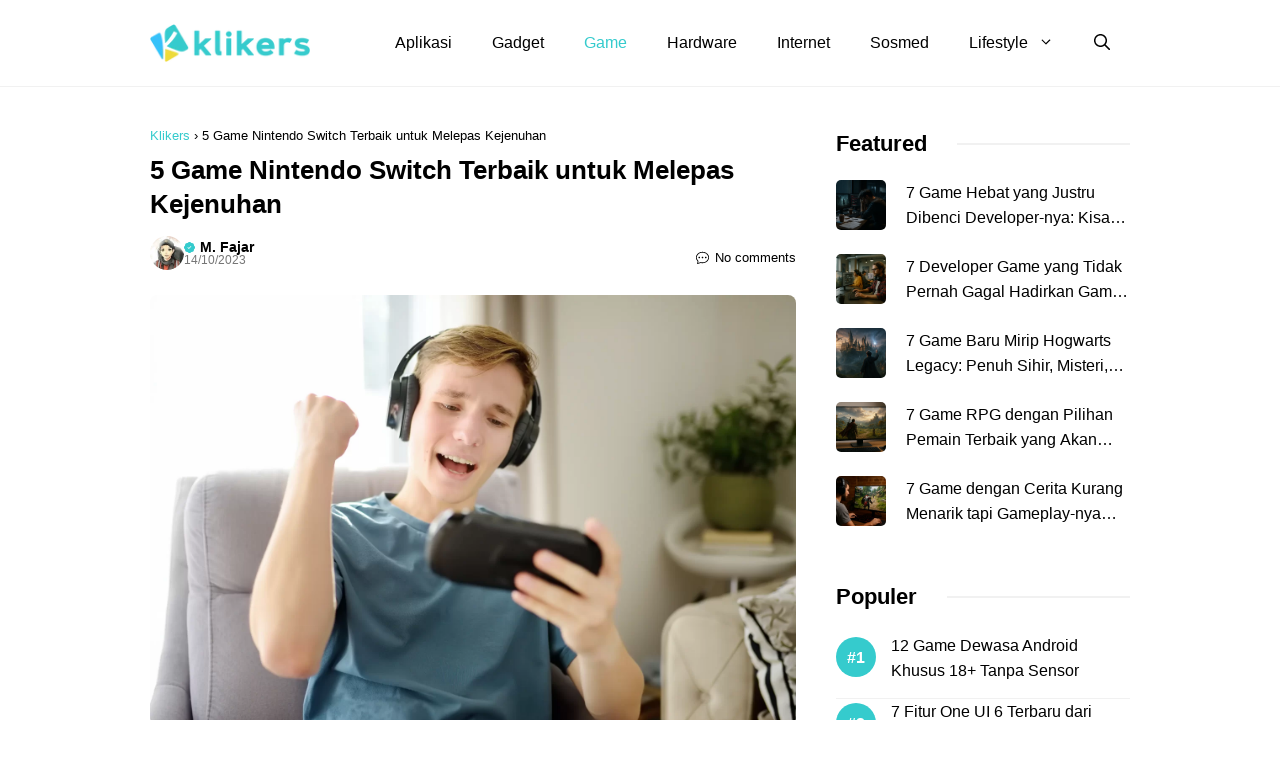

--- FILE ---
content_type: text/html; charset=UTF-8
request_url: https://www.klikers.net/game-nintendo-switch-terbaik.html
body_size: 26760
content:
<!DOCTYPE html><html lang="en-US" prefix="og: https://ogp.me/ns#"><head><script data-no-optimize="1">var litespeed_docref=sessionStorage.getItem("litespeed_docref");litespeed_docref&&(Object.defineProperty(document,"referrer",{get:function(){return litespeed_docref}}),sessionStorage.removeItem("litespeed_docref"));</script> <meta charset="UTF-8"><meta name="viewport" content="width=device-width, initial-scale=1"><title>5 Game Nintendo Switch Terbaik untuk Melepas Kejenuhan - Klikers</title><meta name="robots" content="index, follow, max-snippet:-1, max-video-preview:-1, max-image-preview:large"/><link rel="canonical" href="https://www.klikers.net/game-nintendo-switch-terbaik.html" /><meta property="og:locale" content="en_US" /><meta property="og:type" content="article" /><meta property="og:title" content="5 Game Nintendo Switch Terbaik untuk Melepas Kejenuhan - Klikers" /><meta property="og:description" content="Sebagian besar individu bermain game untuk kesenangan semata. Meskipun demikian, tidak semua permainan dapat memberikan" /><meta property="og:url" content="https://www.klikers.net/game-nintendo-switch-terbaik.html" /><meta property="article:section" content="Game" /><meta property="og:updated_time" content="2024-02-22T12:08:26+07:00" /><meta property="og:image" content="https://www.klikers.net/wp-content/uploads/2024/02/5-Game-Nintendo-Switch-Terbaik-untuk-Melepas-Kejenuhan-1024x683.webp" /><meta property="og:image:secure_url" content="https://www.klikers.net/wp-content/uploads/2024/02/5-Game-Nintendo-Switch-Terbaik-untuk-Melepas-Kejenuhan-1024x683.webp" /><meta property="og:image:width" content="686" /><meta property="og:image:height" content="458" /><meta property="og:image:alt" content="5 Game Nintendo Switch Terbaik untuk Melepas Kejenuhan" /><meta property="og:image:type" content="image/webp" /><meta property="article:published_time" content="2023-10-14T12:25:23+07:00" /><meta property="article:modified_time" content="2024-02-22T12:08:26+07:00" /><meta name="twitter:card" content="summary_large_image" /><meta name="twitter:title" content="5 Game Nintendo Switch Terbaik untuk Melepas Kejenuhan - Klikers" /><meta name="twitter:description" content="Sebagian besar individu bermain game untuk kesenangan semata. Meskipun demikian, tidak semua permainan dapat memberikan" /><meta name="twitter:image" content="https://www.klikers.net/wp-content/uploads/2024/02/5-Game-Nintendo-Switch-Terbaik-untuk-Melepas-Kejenuhan-1024x683.webp" /><meta name="twitter:label1" content="Written by" /><meta name="twitter:data1" content="M. Fajar" /><meta name="twitter:label2" content="Time to read" /><meta name="twitter:data2" content="4 minutes" /> <script type="application/ld+json" class="rank-math-schema">{"@context":"https://schema.org","@graph":[{"@type":["Person","Organization"],"@id":"https://www.klikers.net/#person","name":"Klikers","logo":{"@type":"ImageObject","@id":"https://www.klikers.net/#logo","url":"https://www.klikers.net/wp-content/uploads/2024/03/Klikernet-150x40.png","contentUrl":"https://www.klikers.net/wp-content/uploads/2024/03/Klikernet-150x40.png","inLanguage":"en-US"},"image":{"@type":"ImageObject","@id":"https://www.klikers.net/#logo","url":"https://www.klikers.net/wp-content/uploads/2024/03/Klikernet-150x40.png","contentUrl":"https://www.klikers.net/wp-content/uploads/2024/03/Klikernet-150x40.png","inLanguage":"en-US"}},{"@type":"WebSite","@id":"https://www.klikers.net/#website","url":"https://www.klikers.net","publisher":{"@id":"https://www.klikers.net/#person"},"inLanguage":"en-US"},{"@type":"ImageObject","@id":"https://www.klikers.net/wp-content/uploads/2024/02/5-Game-Nintendo-Switch-Terbaik-untuk-Melepas-Kejenuhan-scaled.webp","url":"https://www.klikers.net/wp-content/uploads/2024/02/5-Game-Nintendo-Switch-Terbaik-untuk-Melepas-Kejenuhan-scaled.webp","width":"2560","height":"1707","caption":"5 Game Nintendo Switch Terbaik untuk Melepas Kejenuhan","inLanguage":"en-US"},{"@type":"BreadcrumbList","@id":"https://www.klikers.net/game-nintendo-switch-terbaik.html#breadcrumb","itemListElement":[{"@type":"ListItem","position":"1","item":{"@id":"http://www.klikers.net","name":"Klikers"}},{"@type":"ListItem","position":"2","item":{"@id":"https://www.klikers.net/game-nintendo-switch-terbaik.html","name":"5 Game Nintendo Switch Terbaik untuk Melepas Kejenuhan"}}]},{"@type":"WebPage","@id":"https://www.klikers.net/game-nintendo-switch-terbaik.html#webpage","url":"https://www.klikers.net/game-nintendo-switch-terbaik.html","name":"5 Game Nintendo Switch Terbaik untuk Melepas Kejenuhan - Klikers","datePublished":"2023-10-14T12:25:23+07:00","dateModified":"2024-02-22T12:08:26+07:00","isPartOf":{"@id":"https://www.klikers.net/#website"},"primaryImageOfPage":{"@id":"https://www.klikers.net/wp-content/uploads/2024/02/5-Game-Nintendo-Switch-Terbaik-untuk-Melepas-Kejenuhan-scaled.webp"},"inLanguage":"en-US","breadcrumb":{"@id":"https://www.klikers.net/game-nintendo-switch-terbaik.html#breadcrumb"}},{"@type":"Person","@id":"https://www.klikers.net/author/adklik","name":"M. Fajar","url":"https://www.klikers.net/author/adklik","image":{"@type":"ImageObject","@id":"https://www.klikers.net/wp-content/uploads/2024/05/cropped-Fajar-96x96.jpg","url":"https://www.klikers.net/wp-content/uploads/2024/05/cropped-Fajar-96x96.jpg","caption":"M. Fajar","inLanguage":"en-US"},"sameAs":["http://www.klikers.net"]},{"@type":"BlogPosting","headline":"5 Game Nintendo Switch Terbaik untuk Melepas Kejenuhan - Klikers","keywords":"Game Nintendo Switch","datePublished":"2023-10-14T12:25:23+07:00","dateModified":"2024-02-22T12:08:26+07:00","author":{"@id":"https://www.klikers.net/author/adklik","name":"M. Fajar"},"publisher":{"@id":"https://www.klikers.net/#person"},"description":"Ada beberapa permainan yang cocok untuk meredakan gaming burnout. Beberapa di antaranya tersedia di Nintendo Switch. Berikut adalah beberapa rekomendasi game Nintendo Switch yang dapat membantu mengatasi gaming burnout:","name":"5 Game Nintendo Switch Terbaik untuk Melepas Kejenuhan - Klikers","@id":"https://www.klikers.net/game-nintendo-switch-terbaik.html#richSnippet","isPartOf":{"@id":"https://www.klikers.net/game-nintendo-switch-terbaik.html#webpage"},"image":{"@id":"https://www.klikers.net/wp-content/uploads/2024/02/5-Game-Nintendo-Switch-Terbaik-untuk-Melepas-Kejenuhan-scaled.webp"},"inLanguage":"en-US","mainEntityOfPage":{"@id":"https://www.klikers.net/game-nintendo-switch-terbaik.html#webpage"}}]}</script> <link rel='dns-prefetch' href='//static.addtoany.com' /><link rel='dns-prefetch' href='//www.googletagmanager.com' /><link href='https://fonts.gstatic.com' crossorigin rel='preconnect' /><link href='https://fonts.googleapis.com' crossorigin rel='preconnect' /><link rel="alternate" type="application/rss+xml" title="Klikers &raquo; Feed" href="https://www.klikers.net/feed" /><link rel="alternate" type="application/rss+xml" title="Klikers &raquo; Comments Feed" href="https://www.klikers.net/comments/feed" /><link rel="alternate" title="oEmbed (JSON)" type="application/json+oembed" href="https://www.klikers.net/wp-json/oembed/1.0/embed?url=https%3A%2F%2Fwww.klikers.net%2Fgame-nintendo-switch-terbaik.html" /><link rel="alternate" title="oEmbed (XML)" type="text/xml+oembed" href="https://www.klikers.net/wp-json/oembed/1.0/embed?url=https%3A%2F%2Fwww.klikers.net%2Fgame-nintendo-switch-terbaik.html&#038;format=xml" /><style id='wp-img-auto-sizes-contain-inline-css'>img:is([sizes=auto i],[sizes^="auto," i]){contain-intrinsic-size:3000px 1500px}
/*# sourceURL=wp-img-auto-sizes-contain-inline-css */</style><style id="litespeed-ccss">img:is([sizes="auto"i],[sizes^="auto,"i]){contain-intrinsic-size:3000px 1500px}ul{box-sizing:border-box}.entry-content{counter-reset:footnotes}:root{--wp--preset--font-size--normal:16px;--wp--preset--font-size--huge:42px}.screen-reader-text{border:0;clip-path:inset(50%);height:1px;margin:-1px;overflow:hidden;padding:0;position:absolute;width:1px;word-wrap:normal!important}:where(figure){margin:0 0 1em}:root{--wp--preset--aspect-ratio--square:1;--wp--preset--aspect-ratio--4-3:4/3;--wp--preset--aspect-ratio--3-4:3/4;--wp--preset--aspect-ratio--3-2:3/2;--wp--preset--aspect-ratio--2-3:2/3;--wp--preset--aspect-ratio--16-9:16/9;--wp--preset--aspect-ratio--9-16:9/16;--wp--preset--color--black:#000000;--wp--preset--color--cyan-bluish-gray:#abb8c3;--wp--preset--color--white:#ffffff;--wp--preset--color--pale-pink:#f78da7;--wp--preset--color--vivid-red:#cf2e2e;--wp--preset--color--luminous-vivid-orange:#ff6900;--wp--preset--color--luminous-vivid-amber:#fcb900;--wp--preset--color--light-green-cyan:#7bdcb5;--wp--preset--color--vivid-green-cyan:#00d084;--wp--preset--color--pale-cyan-blue:#8ed1fc;--wp--preset--color--vivid-cyan-blue:#0693e3;--wp--preset--color--vivid-purple:#9b51e0;--wp--preset--color--contrast:var(--contrast);--wp--preset--color--contrast-2:var(--contrast-2);--wp--preset--color--base-2:var(--base-2);--wp--preset--color--accent:var(--accent);--wp--preset--color--tax-bg:var(--tax-bg);--wp--preset--color--tax-color:var(--tax-color);--wp--preset--color--base-3:var(--base-3);--wp--preset--gradient--vivid-cyan-blue-to-vivid-purple:linear-gradient(135deg,rgba(6,147,227,1) 0%,rgb(155,81,224) 100%);--wp--preset--gradient--light-green-cyan-to-vivid-green-cyan:linear-gradient(135deg,rgb(122,220,180) 0%,rgb(0,208,130) 100%);--wp--preset--gradient--luminous-vivid-amber-to-luminous-vivid-orange:linear-gradient(135deg,rgba(252,185,0,1) 0%,rgba(255,105,0,1) 100%);--wp--preset--gradient--luminous-vivid-orange-to-vivid-red:linear-gradient(135deg,rgba(255,105,0,1) 0%,rgb(207,46,46) 100%);--wp--preset--gradient--very-light-gray-to-cyan-bluish-gray:linear-gradient(135deg,rgb(238,238,238) 0%,rgb(169,184,195) 100%);--wp--preset--gradient--cool-to-warm-spectrum:linear-gradient(135deg,rgb(74,234,220) 0%,rgb(151,120,209) 20%,rgb(207,42,186) 40%,rgb(238,44,130) 60%,rgb(251,105,98) 80%,rgb(254,248,76) 100%);--wp--preset--gradient--blush-light-purple:linear-gradient(135deg,rgb(255,206,236) 0%,rgb(152,150,240) 100%);--wp--preset--gradient--blush-bordeaux:linear-gradient(135deg,rgb(254,205,165) 0%,rgb(254,45,45) 50%,rgb(107,0,62) 100%);--wp--preset--gradient--luminous-dusk:linear-gradient(135deg,rgb(255,203,112) 0%,rgb(199,81,192) 50%,rgb(65,88,208) 100%);--wp--preset--gradient--pale-ocean:linear-gradient(135deg,rgb(255,245,203) 0%,rgb(182,227,212) 50%,rgb(51,167,181) 100%);--wp--preset--gradient--electric-grass:linear-gradient(135deg,rgb(202,248,128) 0%,rgb(113,206,126) 100%);--wp--preset--gradient--midnight:linear-gradient(135deg,rgb(2,3,129) 0%,rgb(40,116,252) 100%);--wp--preset--font-size--small:13px;--wp--preset--font-size--medium:20px;--wp--preset--font-size--large:36px;--wp--preset--font-size--x-large:42px;--wp--preset--spacing--20:0.44rem;--wp--preset--spacing--30:0.67rem;--wp--preset--spacing--40:1rem;--wp--preset--spacing--50:1.5rem;--wp--preset--spacing--60:2.25rem;--wp--preset--spacing--70:3.38rem;--wp--preset--spacing--80:5.06rem;--wp--preset--shadow--natural:6px 6px 9px rgba(0, 0, 0, 0.2);--wp--preset--shadow--deep:12px 12px 50px rgba(0, 0, 0, 0.4);--wp--preset--shadow--sharp:6px 6px 0px rgba(0, 0, 0, 0.2);--wp--preset--shadow--outlined:6px 6px 0px -3px rgba(255, 255, 255, 1), 6px 6px rgba(0, 0, 0, 1);--wp--preset--shadow--crisp:6px 6px 0px rgba(0, 0, 0, 1)}body,figure,h1,h2,html,li,p,ul{margin:0;padding:0;border:0}html{font-family:sans-serif;-webkit-text-size-adjust:100%;-ms-text-size-adjust:100%;-webkit-font-smoothing:antialiased;-moz-osx-font-smoothing:grayscale}main{display:block}html{box-sizing:border-box}*,::after,::before{box-sizing:inherit}button,input{font-family:inherit;font-size:100%;margin:0}[type=search]{-webkit-appearance:textfield;outline-offset:-2px}[type=search]::-webkit-search-decoration{-webkit-appearance:none}::-moz-focus-inner{border-style:none;padding:0}:-moz-focusring{outline:1px dotted ButtonText}body,button,input{font-family:-apple-system,system-ui,BlinkMacSystemFont,"Segoe UI",Helvetica,Arial,sans-serif,"Apple Color Emoji","Segoe UI Emoji","Segoe UI Symbol";font-weight:400;text-transform:none;font-size:17px;line-height:1.5}p{margin-bottom:1.5em}h1,h2{font-family:inherit;font-size:100%;font-style:inherit;font-weight:inherit}h1{font-size:42px;margin-bottom:20px;line-height:1.2em;font-weight:400;text-transform:none}h2{font-size:35px;margin-bottom:20px;line-height:1.2em;font-weight:400;text-transform:none}ul{margin:0 0 1.5em 3em}ul{list-style:disc}li>ul{margin-bottom:0;margin-left:1.5em}figure{margin:0}img{height:auto;max-width:100%}button{background:#55555e;color:#fff;border:1px solid #fff0;-webkit-appearance:button;padding:10px 20px}input[type=search]{border:1px solid;border-radius:0;padding:10px 15px;max-width:100%}a{text-decoration:none}.screen-reader-text{border:0;clip:rect(1px,1px,1px,1px);clip-path:inset(50%);height:1px;margin:-1px;overflow:hidden;padding:0;position:absolute!important;width:1px;word-wrap:normal!important}.main-navigation{z-index:100;padding:0;clear:both;display:block}.main-navigation a{display:block;text-decoration:none;font-weight:400;text-transform:none;font-size:15px}.main-navigation ul{list-style:none;margin:0;padding-left:0}.main-navigation .main-nav ul li a{padding-left:20px;padding-right:20px;line-height:60px}.inside-navigation{position:relative}.main-navigation .inside-navigation{display:flex;align-items:center;flex-wrap:wrap;justify-content:space-between}.main-navigation .main-nav>ul{display:flex;flex-wrap:wrap;align-items:center}.main-navigation li{position:relative}.main-navigation .menu-bar-items{display:flex;align-items:center;font-size:15px}.main-navigation .menu-bar-items a{color:inherit}.main-navigation .menu-bar-item{position:relative}.main-navigation .menu-bar-item>a{padding-left:20px;padding-right:20px;line-height:60px}.nav-align-right .inside-navigation{justify-content:flex-end}.main-navigation ul ul{display:block;box-shadow:1px 1px 0 rgb(0 0 0/.1);float:left;position:absolute;left:-99999px;opacity:0;z-index:99999;width:200px;text-align:left;top:auto;height:0;overflow:hidden}.main-navigation ul ul a{display:block}.main-navigation ul ul li{width:100%}.main-navigation .main-nav ul ul li a{line-height:normal;padding:10px 20px;font-size:14px}.main-navigation .main-nav ul li.menu-item-has-children>a{padding-right:0;position:relative}.nav-float-right .main-navigation ul ul ul{top:0}.menu-item-has-children .dropdown-menu-toggle{display:inline-block;height:100%;clear:both;padding-right:20px;padding-left:10px}.menu-item-has-children ul .dropdown-menu-toggle{padding-top:10px;padding-bottom:10px;margin-top:-10px}nav ul ul .menu-item-has-children .dropdown-menu-toggle{float:right}.site-header{position:relative}.inside-header{padding:20px 40px}.site-logo{display:inline-block;max-width:100%}.site-header .header-image{vertical-align:middle}.inside-header{display:flex;align-items:center}.nav-float-right #site-navigation{margin-left:auto}.entry-content:not(:first-child){margin-top:2em}.site-content{word-wrap:break-word}.widget-title{margin-bottom:30px;font-size:20px;line-height:1.5;font-weight:400;text-transform:none}.site-content{display:flex}.grid-container{margin-left:auto;margin-right:auto;max-width:1200px}.site-main>*{margin-bottom:20px}.separate-containers .site-main{margin:20px}.separate-containers.right-sidebar .site-main{margin-left:0}.separate-containers .inside-right-sidebar{margin-top:20px;margin-bottom:20px}.separate-containers .site-main>:last-child{margin-bottom:0}.gp-icon{display:inline-flex;align-self:center}.gp-icon svg{height:1em;width:1em;top:.125em;position:relative;fill:currentColor}.icon-menu-bars svg:nth-child(2),.icon-search svg:nth-child(2){display:none}.container.grid-container{width:auto}.menu-toggle{display:none}.menu-toggle{padding:0 20px;line-height:60px;margin:0;font-weight:400;text-transform:none;font-size:15px}button.menu-toggle{background-color:#fff0;flex-grow:1;border:0;text-align:center}.has-menu-bar-items button.menu-toggle{flex-grow:0}.mobile-menu-control-wrapper{display:none;margin-left:auto;align-items:center}@media (max-width:768px){.inside-header{flex-direction:column;text-align:center}.site-content{flex-direction:column}.container .site-content .content-area{width:auto}.is-right-sidebar.sidebar{width:auto;order:initial}#main{margin-left:0;margin-right:0}body:not(.no-sidebar) #main{margin-bottom:0}}body{background-color:#fff;color:var(--contrast)}a{color:var(--accent)}.grid-container{max-width:980px}.site-header .header-image{width:160px}:root{--contrast:#000000;--contrast-2:#268c8e;--base-2:#fff;--accent:#35cbcd;--tax-bg:#f1f1f1;--tax-color:#000;--base-3:#dbdbdb}.gp-modal:not(.gp-modal--open):not(.gp-modal--transition){display:none}.gp-modal__overlay{display:none;position:fixed;top:0;left:0;right:0;bottom:0;background:rgb(0 0 0/.2);display:flex;justify-content:center;align-items:center;z-index:10000;backdrop-filter:blur(3px);opacity:0}.gp-modal__container{max-width:100%;max-height:100vh;transform:scale(.9);padding:0 10px}.search-modal-fields{display:flex}.gp-search-modal .gp-modal__overlay{align-items:flex-start;padding-top:25vh;background:var(--gp-search-modal-overlay-bg-color)}.search-modal-form{width:500px;max-width:100%;background-color:var(--gp-search-modal-bg-color);color:var(--gp-search-modal-text-color)}.search-modal-form .search-field{width:100%;height:60px;background-color:#fff0;border:0;appearance:none;color:currentColor}.search-modal-fields button{background-color:#fff0;border:0;color:currentColor;width:60px}body,button,input{font-family:Inter,sans-serif;font-size:16px}body{line-height:25px}h2{font-family:Inter,sans-serif;font-weight:700;font-size:22px;line-height:30px}@media (max-width:768px){h2{font-size:20px;line-height:28px}}h1{font-family:Inter,sans-serif;font-weight:700;font-size:26px;line-height:34px}.main-navigation a,.main-navigation .menu-toggle,.main-navigation .menu-bar-items{font-family:Inter,sans-serif;font-weight:400;font-size:16px}.widget-title{font-family:Inter,sans-serif;font-weight:700;font-size:22px}.dynamic-entry-content{font-family:Inter,sans-serif;font-size:16px;line-height:26px}.site-header{background-color:#fff}.main-navigation .main-nav ul li a,.main-navigation .menu-toggle,.main-navigation .menu-bar-items{color:var(--contrast)}.main-navigation .main-nav ul li[class*="current-menu-"]>a{color:var(--accent)}.main-navigation ul ul{background-color:#fff}input[type="search"]{color:var(--contrast);background-color:var(--base-2);border-color:var(--base)}button{color:var(--base-2);background-color:var(--accent)}:root{--gp-search-modal-bg-color:var(--base-3);--gp-search-modal-text-color:var(--contrast);--gp-search-modal-overlay-bg-color:rgba(0,0,0,0.2)}.inside-header{padding:18px 0 18px 0}.site-main>*{margin-bottom:0}.separate-containers .site-main{margin:0}.separate-containers .inside-right-sidebar{margin-top:0;margin-bottom:0}.main-navigation .main-nav ul li a,.menu-toggle,.main-navigation .menu-bar-item>a{line-height:50px}.main-navigation ul ul{width:230px}@media (max-width:768px){.inside-header{padding-top:10px;padding-right:20px;padding-bottom:10px;padding-left:20px}}.is-right-sidebar{width:30%}.site-content .content-area{width:70%}@media (max-width:1024px){.main-navigation .menu-toggle{display:block}.main-navigation ul,.main-navigation:not(.slideout-navigation):not(.toggled) .main-nav>ul,.has-inline-mobile-toggle #site-navigation .inside-navigation>*:not(.navigation-search):not(.main-nav){display:none}.nav-align-right .inside-navigation{justify-content:space-between}.has-inline-mobile-toggle .mobile-menu-control-wrapper{display:flex;flex-wrap:wrap}.has-inline-mobile-toggle .inside-header{flex-direction:row;text-align:left;flex-wrap:wrap}.has-inline-mobile-toggle #site-navigation{flex-basis:100%}}.site-header{border-bottom:1px solid #f1f1f1}.inside-header{position:relative;flex-direction:row!important}.inside-navigation.grid-container{justify-content:center}.main-navigation .menu-toggle{padding-right:0;padding-left:0;font-size:23px}.rank-math-breadcrumb p{margin-bottom:0}.breadcrumb{line-height:18px}.main-navigation ul.sub-menu{background:#fff;border-radius:8px;padding:8px 5px;box-shadow:0 0 20px rgb(0 0 0/.08);border-bottom:6px solid var(--accent)}.site-content{padding:40px 0}.site-content .content-area{padding-right:40px}.gb-block-image a{display:block;height:100%}.grid-list{display:grid;grid-template-columns:50px 1fr;grid-gap:15px}.grid-list{min-height:70px}.container.grid-container{width:auto;padding-left:0;padding-right:0}input[type=search]{border:1px solid #f1f1f1!important;border-radius:5px!important;padding:10px 15px!important;margin:0 0 10px!important;width:100%}.search-modal-form{background:transparent!important}.gp-modal__container input.search-field{margin:0!important;border:none!important}.search-modal-fields{border-radius:8px;overflow:hidden;background:#fff}.inside-right-sidebar{position:sticky;top:20px}.list_custom{list-style:none;counter-reset:my-awesome-counter}.list_custom .gb-query-loop-item{counter-increment:my-awesome-counter;position:relative}.list_custom .gb-query-loop-item::before{content:"#"counter(my-awesome-counter)"";position:absolute;top:4px;left:0;font-size:16px;font-weight:700;color:#fff;width:40px;height:40px;background:var(--accent);border-radius:50%;display:flex;align-items:center;justify-content:center}.list_custom p.gb-headline-text{min-height:50px}h2.widget-title{margin-bottom:30px;display:flex;align-items:center}h2.widget-title:after{content:" ";margin-left:30px;flex:1 1 auto;border-top:2px solid #f1f1f1;background:#f1f1f1}.limit-title{overflow:hidden;display:-webkit-box;-webkit-line-clamp:2;-webkit-box-orient:vertical}@media only screen and (max-width:768px){.inside-right-sidebar{position:static;padding:0;border:none}.site-content{padding:20px}.site-content .content-area{padding-right:0}.is-right-sidebar{margin-top:40px}.gp-search-modal .gp-modal__overlay{padding-left:30px!important;padding-right:30px!important;background:rgb(0 0 0/.65)!important}}@media only screen and (max-width:767px){body{background:#fff!important}}.a2a_kit a:empty{display:none}.addtoany_list a{border:0;box-shadow:none;display:inline-block;font-size:16px;padding:0 4px;vertical-align:middle}.addtoany_list.a2a_kit_size_32 a{font-size:32px}.gb-container-6d89c332{margin-bottom:30px}.gb-container-90f1067f>.gb-inside-container{padding:0}.gb-grid-wrapper>.gb-grid-column-90f1067f{width:100%}.gb-grid-wrapper>.gb-grid-column-90f1067f>.gb-container{display:flex;flex-direction:column;height:100%}.gb-container-cb62781d{column-gap:20px}.gb-container-aea23eac>.gb-inside-container{padding:0}.gb-grid-wrapper>.gb-grid-column-aea23eac{width:100%}.gb-grid-wrapper>.gb-grid-column-aea23eac>.gb-container{display:flex;flex-direction:column;height:100%}.gb-container-9268e234{border-bottom:1px solid #f1f1f1}.gb-container-9268e234>.gb-inside-container{padding-bottom:15px;padding-left:55px}.gb-grid-wrapper>.gb-grid-column-9268e234{width:100px;flex-grow:1}.gb-grid-wrapper>.gb-grid-column-9268e234>.gb-container{display:flex;flex-direction:column;height:100%}.gb-container-651fa804{font-size:12px;margin-bottom:8px;color:var(--contrast)}.gb-container-651fa804 a{color:var(--accent)}.gb-container-4688b615{margin-bottom:25px}.gb-container-a30836de{display:flex;align-items:flex-end;margin-top:15px}.gb-container-34fbf63b{display:flex;flex-direction:row;align-items:center;column-gap:10px}.gb-container-7d4dd00d{width:20%}.gb-container-dd202d35{width:80%;display:flex;flex-direction:column;row-gap:5px}.gb-container-fc124a2b{display:flex;column-gap:3px}.gb-container-aa1a64fd{margin-top:0;margin-bottom:25px}.gb-image-2c22752b{border-radius:5px;width:50px;height:50px;object-fit:cover;vertical-align:middle}.gb-image-cfb0dafb{border-radius:50px;width:100%;height:100%;vertical-align:middle}.gb-image-289d05d7{border-radius:8px;vertical-align:middle}h2.gb-headline-1f776cf0{margin-bottom:20px}p.gb-headline-4ae9af0b{font-size:16px;font-weight:500;margin-bottom:0;color:var(--contrast)}p.gb-headline-4ae9af0b a{color:var(--contrast)}h2.gb-headline-a372588d{margin-bottom:20px}p.gb-headline-5bd8f7ae{font-size:16px;font-weight:500;margin-bottom:0;color:var(--contrast)}p.gb-headline-5bd8f7ae a{color:var(--contrast)}h1.gb-headline-12107186{margin-bottom:10px}div.gb-headline-015c03e3{display:flex;align-items:center;font-size:14px;line-height:14px;font-weight:700;margin-bottom:0}div.gb-headline-015c03e3 a{color:var(--contrast)}div.gb-headline-015c03e3 .gb-icon{line-height:0;color:var(--accent);padding-right:5px}div.gb-headline-015c03e3 .gb-icon svg{width:11px;height:11px;fill:currentColor}div.gb-headline-16b19497{font-size:12px;line-height:12px;font-weight:400;margin-bottom:0;color:#767676}.gb-grid-wrapper-b4c01f30{display:flex;flex-wrap:wrap}.gb-grid-wrapper-b4c01f30>.gb-grid-column{box-sizing:border-box}.gb-grid-wrapper-38920485{display:flex;flex-wrap:wrap;row-gap:15px}.gb-grid-wrapper-38920485>.gb-grid-column{box-sizing:border-box}.gb-grid-wrapper-d95af884{display:flex;flex-wrap:wrap}.gb-grid-wrapper-d95af884>.gb-grid-column{box-sizing:border-box}a.gb-button-56f35875{display:inline-flex;align-items:center;font-size:13px;padding-top:0;padding-right:0;padding-bottom:0;margin-left:auto;background-color:var(--base-2);color:var(--contrast-3);text-decoration:none}a.gb-button-56f35875 .gb-icon{line-height:0;padding-right:.5em}a.gb-button-56f35875 .gb-icon svg{width:1em;height:1em;fill:currentColor}@media (max-width:1024px){.gb-container-6d89c332{padding-right:0;padding-left:0}.gb-container-addb49ed{padding-right:0;padding-left:0}.gb-container-7d4dd00d{width:30px}.gb-container-dd202d35{width:300px}}@media (max-width:767px){.gb-grid-wrapper>.gb-grid-column-90f1067f{width:100%}.gb-grid-wrapper>.gb-grid-column-aea23eac{width:100%}.gb-container-7d4dd00d{width:40px}.gb-container-dd202d35{width:80%}.gb-container-aa1a64fd{margin-bottom:15px}}:root{--gb-container-width:980px}.slideout-navigation.main-navigation:not(.is-open):not(.slideout-transition){display:none}.slideout-overlay{z-index:100000;position:fixed;width:100%;height:100%;height:100vh;min-height:100%;top:0;right:0;bottom:0;left:0;background-color:rgb(0 0 0/.8);visibility:hidden;opacity:0}.slideout-navigation button.slideout-exit{background:0 0;width:100%;text-align:left;padding-top:20px;padding-bottom:20px;box-sizing:border-box;border:0}.slideout-navigation .main-nav{margin-bottom:40px}.slideout-navigation:not(.do-overlay) .main-nav{width:100%;box-sizing:border-box}.slideout-navigation .slideout-menu{display:block}#generate-slideout-menu{z-index:100001}#generate-slideout-menu .slideout-menu li{float:none;width:100%;clear:both;text-align:left}#generate-slideout-menu.main-navigation ul ul{display:none}#generate-slideout-menu.main-navigation .main-nav ul ul{position:relative;top:0;left:0;width:100%}.slideout-navigation .menu-item-has-children .dropdown-menu-toggle{float:right}.slideout-navigation .sub-menu .dropdown-menu-toggle .gp-icon svg{transform:rotate(0)}@media (max-width:768px){.slideout-overlay{top:-100px;height:calc(100% + 100px);height:calc(100vh + 100px);min-height:calc(100% + 100px)}}:root{--gp-slideout-width:265px}.slideout-navigation.main-navigation{background-color:var(--base-2)}.slideout-navigation.main-navigation .main-nav ul li a{color:var(--contrast)}.slideout-navigation.main-navigation ul ul{background-color:#fff}.slideout-navigation.main-navigation .main-nav ul ul li a{color:var(--contrast)}.slideout-navigation.main-navigation .main-nav ul li[class*="current-menu-"]>a{color:var(--accent)}.slideout-navigation,.slideout-navigation a{color:var(--contrast)}.slideout-navigation button.slideout-exit{color:var(--contrast);padding-left:20px;padding-right:20px}</style><style>#comments,#footer{content-visibility:auto;contain-intrinsic-size:1px 1000px;}</style><link rel="preload" data-asynced="1" data-optimized="2" as="style" onload="this.onload=null;this.rel='stylesheet'" href="https://www.klikers.net/wp-content/litespeed/ucss/d540b1347cd27eb459e46299900d17bb.css?ver=ce2e3" /><script data-optimized="1" type="litespeed/javascript" data-src="https://www.klikers.net/wp-content/plugins/litespeed-cache/assets/js/css_async.min.js"></script> <style id='wp-block-paragraph-inline-css'>.is-small-text{font-size:.875em}.is-regular-text{font-size:1em}.is-large-text{font-size:2.25em}.is-larger-text{font-size:3em}.has-drop-cap:not(:focus):first-letter{float:left;font-size:8.4em;font-style:normal;font-weight:100;line-height:.68;margin:.05em .1em 0 0;text-transform:uppercase}body.rtl .has-drop-cap:not(:focus):first-letter{float:none;margin-left:.1em}p.has-drop-cap.has-background{overflow:hidden}:root :where(p.has-background){padding:1.25em 2.375em}:where(p.has-text-color:not(.has-link-color)) a{color:inherit}p.has-text-align-left[style*="writing-mode:vertical-lr"],p.has-text-align-right[style*="writing-mode:vertical-rl"]{rotate:180deg}
/*# sourceURL=https://www.klikers.net/wp-includes/blocks/paragraph/style.min.css */</style><style id='global-styles-inline-css'>:root{--wp--preset--aspect-ratio--square: 1;--wp--preset--aspect-ratio--4-3: 4/3;--wp--preset--aspect-ratio--3-4: 3/4;--wp--preset--aspect-ratio--3-2: 3/2;--wp--preset--aspect-ratio--2-3: 2/3;--wp--preset--aspect-ratio--16-9: 16/9;--wp--preset--aspect-ratio--9-16: 9/16;--wp--preset--color--black: #000000;--wp--preset--color--cyan-bluish-gray: #abb8c3;--wp--preset--color--white: #ffffff;--wp--preset--color--pale-pink: #f78da7;--wp--preset--color--vivid-red: #cf2e2e;--wp--preset--color--luminous-vivid-orange: #ff6900;--wp--preset--color--luminous-vivid-amber: #fcb900;--wp--preset--color--light-green-cyan: #7bdcb5;--wp--preset--color--vivid-green-cyan: #00d084;--wp--preset--color--pale-cyan-blue: #8ed1fc;--wp--preset--color--vivid-cyan-blue: #0693e3;--wp--preset--color--vivid-purple: #9b51e0;--wp--preset--color--contrast: var(--contrast);--wp--preset--color--contrast-2: var(--contrast-2);--wp--preset--color--base-2: var(--base-2);--wp--preset--color--accent: var(--accent);--wp--preset--color--tax-bg: var(--tax-bg);--wp--preset--color--tax-color: var(--tax-color);--wp--preset--color--base-3: var(--base-3);--wp--preset--gradient--vivid-cyan-blue-to-vivid-purple: linear-gradient(135deg,rgb(6,147,227) 0%,rgb(155,81,224) 100%);--wp--preset--gradient--light-green-cyan-to-vivid-green-cyan: linear-gradient(135deg,rgb(122,220,180) 0%,rgb(0,208,130) 100%);--wp--preset--gradient--luminous-vivid-amber-to-luminous-vivid-orange: linear-gradient(135deg,rgb(252,185,0) 0%,rgb(255,105,0) 100%);--wp--preset--gradient--luminous-vivid-orange-to-vivid-red: linear-gradient(135deg,rgb(255,105,0) 0%,rgb(207,46,46) 100%);--wp--preset--gradient--very-light-gray-to-cyan-bluish-gray: linear-gradient(135deg,rgb(238,238,238) 0%,rgb(169,184,195) 100%);--wp--preset--gradient--cool-to-warm-spectrum: linear-gradient(135deg,rgb(74,234,220) 0%,rgb(151,120,209) 20%,rgb(207,42,186) 40%,rgb(238,44,130) 60%,rgb(251,105,98) 80%,rgb(254,248,76) 100%);--wp--preset--gradient--blush-light-purple: linear-gradient(135deg,rgb(255,206,236) 0%,rgb(152,150,240) 100%);--wp--preset--gradient--blush-bordeaux: linear-gradient(135deg,rgb(254,205,165) 0%,rgb(254,45,45) 50%,rgb(107,0,62) 100%);--wp--preset--gradient--luminous-dusk: linear-gradient(135deg,rgb(255,203,112) 0%,rgb(199,81,192) 50%,rgb(65,88,208) 100%);--wp--preset--gradient--pale-ocean: linear-gradient(135deg,rgb(255,245,203) 0%,rgb(182,227,212) 50%,rgb(51,167,181) 100%);--wp--preset--gradient--electric-grass: linear-gradient(135deg,rgb(202,248,128) 0%,rgb(113,206,126) 100%);--wp--preset--gradient--midnight: linear-gradient(135deg,rgb(2,3,129) 0%,rgb(40,116,252) 100%);--wp--preset--font-size--small: 13px;--wp--preset--font-size--medium: 20px;--wp--preset--font-size--large: 36px;--wp--preset--font-size--x-large: 42px;--wp--preset--spacing--20: 0.44rem;--wp--preset--spacing--30: 0.67rem;--wp--preset--spacing--40: 1rem;--wp--preset--spacing--50: 1.5rem;--wp--preset--spacing--60: 2.25rem;--wp--preset--spacing--70: 3.38rem;--wp--preset--spacing--80: 5.06rem;--wp--preset--shadow--natural: 6px 6px 9px rgba(0, 0, 0, 0.2);--wp--preset--shadow--deep: 12px 12px 50px rgba(0, 0, 0, 0.4);--wp--preset--shadow--sharp: 6px 6px 0px rgba(0, 0, 0, 0.2);--wp--preset--shadow--outlined: 6px 6px 0px -3px rgb(255, 255, 255), 6px 6px rgb(0, 0, 0);--wp--preset--shadow--crisp: 6px 6px 0px rgb(0, 0, 0);}:where(.is-layout-flex){gap: 0.5em;}:where(.is-layout-grid){gap: 0.5em;}body .is-layout-flex{display: flex;}.is-layout-flex{flex-wrap: wrap;align-items: center;}.is-layout-flex > :is(*, div){margin: 0;}body .is-layout-grid{display: grid;}.is-layout-grid > :is(*, div){margin: 0;}:where(.wp-block-columns.is-layout-flex){gap: 2em;}:where(.wp-block-columns.is-layout-grid){gap: 2em;}:where(.wp-block-post-template.is-layout-flex){gap: 1.25em;}:where(.wp-block-post-template.is-layout-grid){gap: 1.25em;}.has-black-color{color: var(--wp--preset--color--black) !important;}.has-cyan-bluish-gray-color{color: var(--wp--preset--color--cyan-bluish-gray) !important;}.has-white-color{color: var(--wp--preset--color--white) !important;}.has-pale-pink-color{color: var(--wp--preset--color--pale-pink) !important;}.has-vivid-red-color{color: var(--wp--preset--color--vivid-red) !important;}.has-luminous-vivid-orange-color{color: var(--wp--preset--color--luminous-vivid-orange) !important;}.has-luminous-vivid-amber-color{color: var(--wp--preset--color--luminous-vivid-amber) !important;}.has-light-green-cyan-color{color: var(--wp--preset--color--light-green-cyan) !important;}.has-vivid-green-cyan-color{color: var(--wp--preset--color--vivid-green-cyan) !important;}.has-pale-cyan-blue-color{color: var(--wp--preset--color--pale-cyan-blue) !important;}.has-vivid-cyan-blue-color{color: var(--wp--preset--color--vivid-cyan-blue) !important;}.has-vivid-purple-color{color: var(--wp--preset--color--vivid-purple) !important;}.has-black-background-color{background-color: var(--wp--preset--color--black) !important;}.has-cyan-bluish-gray-background-color{background-color: var(--wp--preset--color--cyan-bluish-gray) !important;}.has-white-background-color{background-color: var(--wp--preset--color--white) !important;}.has-pale-pink-background-color{background-color: var(--wp--preset--color--pale-pink) !important;}.has-vivid-red-background-color{background-color: var(--wp--preset--color--vivid-red) !important;}.has-luminous-vivid-orange-background-color{background-color: var(--wp--preset--color--luminous-vivid-orange) !important;}.has-luminous-vivid-amber-background-color{background-color: var(--wp--preset--color--luminous-vivid-amber) !important;}.has-light-green-cyan-background-color{background-color: var(--wp--preset--color--light-green-cyan) !important;}.has-vivid-green-cyan-background-color{background-color: var(--wp--preset--color--vivid-green-cyan) !important;}.has-pale-cyan-blue-background-color{background-color: var(--wp--preset--color--pale-cyan-blue) !important;}.has-vivid-cyan-blue-background-color{background-color: var(--wp--preset--color--vivid-cyan-blue) !important;}.has-vivid-purple-background-color{background-color: var(--wp--preset--color--vivid-purple) !important;}.has-black-border-color{border-color: var(--wp--preset--color--black) !important;}.has-cyan-bluish-gray-border-color{border-color: var(--wp--preset--color--cyan-bluish-gray) !important;}.has-white-border-color{border-color: var(--wp--preset--color--white) !important;}.has-pale-pink-border-color{border-color: var(--wp--preset--color--pale-pink) !important;}.has-vivid-red-border-color{border-color: var(--wp--preset--color--vivid-red) !important;}.has-luminous-vivid-orange-border-color{border-color: var(--wp--preset--color--luminous-vivid-orange) !important;}.has-luminous-vivid-amber-border-color{border-color: var(--wp--preset--color--luminous-vivid-amber) !important;}.has-light-green-cyan-border-color{border-color: var(--wp--preset--color--light-green-cyan) !important;}.has-vivid-green-cyan-border-color{border-color: var(--wp--preset--color--vivid-green-cyan) !important;}.has-pale-cyan-blue-border-color{border-color: var(--wp--preset--color--pale-cyan-blue) !important;}.has-vivid-cyan-blue-border-color{border-color: var(--wp--preset--color--vivid-cyan-blue) !important;}.has-vivid-purple-border-color{border-color: var(--wp--preset--color--vivid-purple) !important;}.has-vivid-cyan-blue-to-vivid-purple-gradient-background{background: var(--wp--preset--gradient--vivid-cyan-blue-to-vivid-purple) !important;}.has-light-green-cyan-to-vivid-green-cyan-gradient-background{background: var(--wp--preset--gradient--light-green-cyan-to-vivid-green-cyan) !important;}.has-luminous-vivid-amber-to-luminous-vivid-orange-gradient-background{background: var(--wp--preset--gradient--luminous-vivid-amber-to-luminous-vivid-orange) !important;}.has-luminous-vivid-orange-to-vivid-red-gradient-background{background: var(--wp--preset--gradient--luminous-vivid-orange-to-vivid-red) !important;}.has-very-light-gray-to-cyan-bluish-gray-gradient-background{background: var(--wp--preset--gradient--very-light-gray-to-cyan-bluish-gray) !important;}.has-cool-to-warm-spectrum-gradient-background{background: var(--wp--preset--gradient--cool-to-warm-spectrum) !important;}.has-blush-light-purple-gradient-background{background: var(--wp--preset--gradient--blush-light-purple) !important;}.has-blush-bordeaux-gradient-background{background: var(--wp--preset--gradient--blush-bordeaux) !important;}.has-luminous-dusk-gradient-background{background: var(--wp--preset--gradient--luminous-dusk) !important;}.has-pale-ocean-gradient-background{background: var(--wp--preset--gradient--pale-ocean) !important;}.has-electric-grass-gradient-background{background: var(--wp--preset--gradient--electric-grass) !important;}.has-midnight-gradient-background{background: var(--wp--preset--gradient--midnight) !important;}.has-small-font-size{font-size: var(--wp--preset--font-size--small) !important;}.has-medium-font-size{font-size: var(--wp--preset--font-size--medium) !important;}.has-large-font-size{font-size: var(--wp--preset--font-size--large) !important;}.has-x-large-font-size{font-size: var(--wp--preset--font-size--x-large) !important;}
/*# sourceURL=global-styles-inline-css */</style><style id='classic-theme-styles-inline-css'>/*! This file is auto-generated */
.wp-block-button__link{color:#fff;background-color:#32373c;border-radius:9999px;box-shadow:none;text-decoration:none;padding:calc(.667em + 2px) calc(1.333em + 2px);font-size:1.125em}.wp-block-file__button{background:#32373c;color:#fff;text-decoration:none}
/*# sourceURL=/wp-includes/css/classic-themes.min.css */</style><style id='generate-style-inline-css'>body{background-color:#ffffff;color:var(--contrast);}a{color:var(--accent);}a:hover, a:focus, a:active{color:var(--contrast);}.grid-container{max-width:980px;}.wp-block-group__inner-container{max-width:980px;margin-left:auto;margin-right:auto;}.site-header .header-image{width:160px;}:root{--contrast:#000000;--contrast-2:#268c8e;--base-2:#fff;--accent:#35cbcd;--tax-bg:#f1f1f1;--tax-color:#000;--base-3:#dbdbdb;}:root .has-contrast-color{color:var(--contrast);}:root .has-contrast-background-color{background-color:var(--contrast);}:root .has-contrast-2-color{color:var(--contrast-2);}:root .has-contrast-2-background-color{background-color:var(--contrast-2);}:root .has-base-2-color{color:var(--base-2);}:root .has-base-2-background-color{background-color:var(--base-2);}:root .has-accent-color{color:var(--accent);}:root .has-accent-background-color{background-color:var(--accent);}:root .has-tax-bg-color{color:var(--tax-bg);}:root .has-tax-bg-background-color{background-color:var(--tax-bg);}:root .has-tax-color-color{color:var(--tax-color);}:root .has-tax-color-background-color{background-color:var(--tax-color);}:root .has-base-3-color{color:var(--base-3);}:root .has-base-3-background-color{background-color:var(--base-3);}.gp-modal:not(.gp-modal--open):not(.gp-modal--transition){display:none;}.gp-modal--transition:not(.gp-modal--open){pointer-events:none;}.gp-modal-overlay:not(.gp-modal-overlay--open):not(.gp-modal--transition){display:none;}.gp-modal__overlay{display:none;position:fixed;top:0;left:0;right:0;bottom:0;background:rgba(0,0,0,0.2);display:flex;justify-content:center;align-items:center;z-index:10000;backdrop-filter:blur(3px);transition:opacity 500ms ease;opacity:0;}.gp-modal--open:not(.gp-modal--transition) .gp-modal__overlay{opacity:1;}.gp-modal__container{max-width:100%;max-height:100vh;transform:scale(0.9);transition:transform 500ms ease;padding:0 10px;}.gp-modal--open:not(.gp-modal--transition) .gp-modal__container{transform:scale(1);}.search-modal-fields{display:flex;}.gp-search-modal .gp-modal__overlay{align-items:flex-start;padding-top:25vh;background:var(--gp-search-modal-overlay-bg-color);}.search-modal-form{width:500px;max-width:100%;background-color:var(--gp-search-modal-bg-color);color:var(--gp-search-modal-text-color);}.search-modal-form .search-field, .search-modal-form .search-field:focus{width:100%;height:60px;background-color:transparent;border:0;appearance:none;color:currentColor;}.search-modal-fields button, .search-modal-fields button:active, .search-modal-fields button:focus, .search-modal-fields button:hover{background-color:transparent;border:0;color:currentColor;width:60px;}body, button, input, select, textarea{font-family:Inter, sans-serif;font-size:16px;}body{line-height:25px;}h1.entry-title{font-family:Inter, sans-serif;font-weight:700;font-size:26px;line-height:34px;}h2{font-family:Inter, sans-serif;font-weight:700;font-size:22px;line-height:30px;}@media (max-width:768px){h2{font-size:20px;line-height:28px;}}h3{font-family:Inter, sans-serif;font-weight:bold;font-size:18px;line-height:26px;}@media (max-width:768px){h3{font-size:16px;line-height:24px;}}h1{font-family:Inter, sans-serif;font-weight:bold;font-size:26px;line-height:34px;}.main-navigation a, .main-navigation .menu-toggle, .main-navigation .menu-bar-items{font-family:Inter, sans-serif;font-weight:normal;font-size:16px;}.widget-title{font-family:Inter, sans-serif;font-weight:bold;font-size:22px;}.dynamic-entry-content{font-family:Inter, sans-serif;font-size:16px;line-height:26px;}.top-bar{background-color:#636363;color:#ffffff;}.site-header{background-color:#ffffff;}.main-title a,.main-title a:hover{color:var(--contrast);}.site-description{color:var(--contrast-2);}.main-navigation .main-nav ul li a, .main-navigation .menu-toggle, .main-navigation .menu-bar-items{color:var(--contrast);}.main-navigation .main-nav ul li:not([class*="current-menu-"]):hover > a, .main-navigation .main-nav ul li:not([class*="current-menu-"]):focus > a, .main-navigation .main-nav ul li.sfHover:not([class*="current-menu-"]) > a, .main-navigation .menu-bar-item:hover > a, .main-navigation .menu-bar-item.sfHover > a{color:var(--accent);}button.menu-toggle:hover,button.menu-toggle:focus{color:var(--contrast);}.main-navigation .main-nav ul li[class*="current-menu-"] > a{color:var(--accent);}.navigation-search input[type="search"],.navigation-search input[type="search"]:active, .navigation-search input[type="search"]:focus, .main-navigation .main-nav ul li.search-item.active > a, .main-navigation .menu-bar-items .search-item.active > a{color:var(--accent);}.main-navigation ul ul{background-color:#ffffff;}.entry-title a{color:var(--contrast);}.entry-title a:hover{color:var(--contrast-2);}.entry-meta{color:var(--contrast-2);}.sidebar .widget{background-color:var(--base-3);}.footer-widgets{background-color:var(--base-3);}.site-info{background-color:var(--base-3);}input[type="text"],input[type="email"],input[type="url"],input[type="password"],input[type="search"],input[type="tel"],input[type="number"],textarea,select{color:var(--contrast);background-color:var(--base-2);border-color:var(--base);}input[type="text"]:focus,input[type="email"]:focus,input[type="url"]:focus,input[type="password"]:focus,input[type="search"]:focus,input[type="tel"]:focus,input[type="number"]:focus,textarea:focus,select:focus{color:var(--contrast);background-color:var(--base-2);border-color:var(--contrast-3);}button,html input[type="button"],input[type="reset"],input[type="submit"],a.button,a.wp-block-button__link:not(.has-background){color:var(--base-2);background-color:var(--accent);}button:hover,html input[type="button"]:hover,input[type="reset"]:hover,input[type="submit"]:hover,a.button:hover,button:focus,html input[type="button"]:focus,input[type="reset"]:focus,input[type="submit"]:focus,a.button:focus,a.wp-block-button__link:not(.has-background):active,a.wp-block-button__link:not(.has-background):focus,a.wp-block-button__link:not(.has-background):hover{background-color:var(--contrast-2);}a.generate-back-to-top{background-color:rgba( 0,0,0,0.4 );color:#ffffff;}a.generate-back-to-top:hover,a.generate-back-to-top:focus{background-color:rgba( 0,0,0,0.6 );color:#ffffff;}:root{--gp-search-modal-bg-color:var(--base-3);--gp-search-modal-text-color:var(--contrast);--gp-search-modal-overlay-bg-color:rgba(0,0,0,0.2);}@media (max-width: 1024px){.main-navigation .menu-bar-item:hover > a, .main-navigation .menu-bar-item.sfHover > a{background:none;color:var(--contrast);}}.inside-header{padding:18px 0px 18px 0px;}.nav-below-header .main-navigation .inside-navigation.grid-container, .nav-above-header .main-navigation .inside-navigation.grid-container{padding:0px 20px 0px 20px;}.separate-containers .inside-article, .separate-containers .comments-area, .separate-containers .page-header, .separate-containers .paging-navigation, .one-container .site-content, .inside-page-header{padding:0px;}.site-main .wp-block-group__inner-container{padding:0px;}.separate-containers .paging-navigation{padding-top:20px;padding-bottom:20px;}.entry-content .alignwide, body:not(.no-sidebar) .entry-content .alignfull{margin-left:-0px;width:calc(100% + 0px);max-width:calc(100% + 0px);}.one-container.right-sidebar .site-main,.one-container.both-right .site-main{margin-right:0px;}.one-container.left-sidebar .site-main,.one-container.both-left .site-main{margin-left:0px;}.one-container.both-sidebars .site-main{margin:0px;}.sidebar .widget, .page-header, .widget-area .main-navigation, .site-main > *{margin-bottom:0px;}.separate-containers .site-main{margin:0px;}.both-right .inside-left-sidebar,.both-left .inside-left-sidebar{margin-right:0px;}.both-right .inside-right-sidebar,.both-left .inside-right-sidebar{margin-left:0px;}.one-container.archive .post:not(:last-child):not(.is-loop-template-item), .one-container.blog .post:not(:last-child):not(.is-loop-template-item){padding-bottom:0px;}.separate-containers .featured-image{margin-top:0px;}.separate-containers .inside-right-sidebar, .separate-containers .inside-left-sidebar{margin-top:0px;margin-bottom:0px;}.main-navigation .main-nav ul li a,.menu-toggle,.main-navigation .menu-bar-item > a{line-height:50px;}.main-navigation ul ul{width:230px;}.navigation-search input[type="search"]{height:50px;}.rtl .menu-item-has-children .dropdown-menu-toggle{padding-left:20px;}.rtl .main-navigation .main-nav ul li.menu-item-has-children > a{padding-right:20px;}.widget-area .widget{padding:0px;}@media (max-width:768px){.separate-containers .inside-article, .separate-containers .comments-area, .separate-containers .page-header, .separate-containers .paging-navigation, .one-container .site-content, .inside-page-header{padding:0px;}.site-main .wp-block-group__inner-container{padding:0px;}.inside-top-bar{padding-right:30px;padding-left:30px;}.inside-header{padding-top:10px;padding-right:20px;padding-bottom:10px;padding-left:20px;}.widget-area .widget{padding-top:0px;padding-right:0px;padding-bottom:0px;padding-left:0px;}.footer-widgets-container{padding-top:30px;padding-right:30px;padding-bottom:30px;padding-left:30px;}.inside-site-info{padding-right:30px;padding-left:30px;}.entry-content .alignwide, body:not(.no-sidebar) .entry-content .alignfull{margin-left:-0px;width:calc(100% + 0px);max-width:calc(100% + 0px);}.one-container .site-main .paging-navigation{margin-bottom:0px;}}/* End cached CSS */.is-right-sidebar{width:30%;}.is-left-sidebar{width:50%;}.site-content .content-area{width:70%;}@media (max-width: 1024px){.main-navigation .menu-toggle,.sidebar-nav-mobile:not(#sticky-placeholder){display:block;}.main-navigation ul,.gen-sidebar-nav,.main-navigation:not(.slideout-navigation):not(.toggled) .main-nav > ul,.has-inline-mobile-toggle #site-navigation .inside-navigation > *:not(.navigation-search):not(.main-nav){display:none;}.nav-align-right .inside-navigation,.nav-align-center .inside-navigation{justify-content:space-between;}.has-inline-mobile-toggle .mobile-menu-control-wrapper{display:flex;flex-wrap:wrap;}.has-inline-mobile-toggle .inside-header{flex-direction:row;text-align:left;flex-wrap:wrap;}.has-inline-mobile-toggle .header-widget,.has-inline-mobile-toggle #site-navigation{flex-basis:100%;}.nav-float-left .has-inline-mobile-toggle #site-navigation{order:10;}}
.dynamic-author-image-rounded{border-radius:100%;}.dynamic-featured-image, .dynamic-author-image{vertical-align:middle;}.one-container.blog .dynamic-content-template:not(:last-child), .one-container.archive .dynamic-content-template:not(:last-child){padding-bottom:0px;}.dynamic-entry-excerpt > p:last-child{margin-bottom:0px;}
/*# sourceURL=generate-style-inline-css */</style><style id='generateblocks-inline-css'>.gb-container-ff1cfe28{display:block;padding-top:50px;padding-bottom:50px;background-color:#161616;}.gb-container-b1d97514{display:flex;column-gap:35px;}.gb-container-d048af9b{width:70%;}.gb-container-e8a1b5f9{display:flex;flex-direction:column;row-gap:5px;font-size:16px;color:var(--base-2);}.gb-container-e8a1b5f9 a{color:var(--base-2);}.gb-container-e8a1b5f9 a:hover{color:var(--tax-bg);}.gb-container-ac5bd20c{width:30%;}.gb-container-dcb2115c{display:flex;flex-direction:column;row-gap:10px;font-size:15px;color:var(--base-2);}.gb-container-dcb2115c a{color:var(--base-2);}.gb-container-dcb2115c a:hover{color:var(--tax-bg);}.gb-container-724f70ef{display:flex;padding-top:25px;margin-top:35px;border-top:1px solid rgba(255, 255, 255, 0.3);}.gb-container-a3f5a4b4{width:100%;}.gb-container-6d89c332{margin-bottom:30px;}.gb-container-90f1067f > .gb-inside-container{padding:0;}.gb-grid-wrapper > .gb-grid-column-90f1067f{width:100%;}.gb-grid-wrapper > .gb-grid-column-90f1067f > .gb-container{display:flex;flex-direction:column;height:100%;}.gb-container-cb62781d{column-gap:20px;}.gb-container-aea23eac > .gb-inside-container{padding:0;}.gb-grid-wrapper > .gb-grid-column-aea23eac{width:100%;}.gb-grid-wrapper > .gb-grid-column-aea23eac > .gb-container{display:flex;flex-direction:column;height:100%;}.gb-container-9268e234{border-bottom:1px solid #f1f1f1;}.gb-container-9268e234 > .gb-inside-container{padding-bottom:15px;padding-left:55px;}.gb-grid-wrapper > .gb-grid-column-9268e234{width:100px;flex-grow:1;}.gb-grid-wrapper > .gb-grid-column-9268e234 > .gb-container{display:flex;flex-direction:column;height:100%;}.gb-container-651fa804{font-size:13px;margin-bottom:8px;color:var(--contrast);}.gb-container-651fa804 a{color:var(--accent);}.gb-container-4688b615{margin-bottom:25px;}.gb-container-a30836de{display:flex;align-items:flex-end;margin-top:15px;}.gb-container-34fbf63b{display:flex;flex-direction:row;align-items:center;column-gap:10px;}.gb-container-7d4dd00d{width:20%;}.gb-container-dd202d35{width:80%;display:flex;flex-direction:column;row-gap:5px;}.gb-container-fc124a2b{display:flex;column-gap:3px;}.gb-container-aa1a64fd{margin-top:0px;margin-bottom:25px;}.gb-container-51c47e52{margin-top:25px;margin-bottom:25px;}.gb-container-5398f6d7{margin-top:35px;}.gb-container-38fd96a4{padding:20px;margin-top:40px;border-radius:8px;border:2px solid var(--accent);background-color:rgba(255, 255, 255, 0.03);}.gb-container-3067e540{padding-bottom:5px;margin-bottom:15px;border-bottom:1px solid var(--tax-bg);}.gb-grid-wrapper > .gb-grid-column-3067e540{width:100%;}.gb-block-image-34af6f03{margin-bottom:15px;text-align:left;}.gb-image-34af6f03{vertical-align:middle;}.gb-image-2c22752b{border-radius:5px;width:50px;height:50px;object-fit:cover;vertical-align:middle;}.gb-image-cfb0dafb{border-radius:50px;width:100%;height:100%;vertical-align:middle;}.gb-image-289d05d7{border-radius:8px;vertical-align:middle;}div.gb-headline-313001bf{font-size:15px;text-align:left;margin-bottom:20px;color:#ffffff;}div.gb-headline-6c50e050{font-size:15px;text-align:left;margin-bottom:20px;color:#ffffff;}h2.gb-headline-982e7eaa{font-size:20px;color:var(--base-2);}p.gb-headline-087a3650{margin-bottom:0px;}p.gb-headline-0877b7f6{margin-bottom:0px;}p.gb-headline-5c6e74cc{margin-bottom:0px;}p.gb-headline-e62cb00c{margin-bottom:0px;}div.gb-headline-ae19627a{font-size:13px;text-align:center;color:#ffffff;}h2.gb-headline-1f776cf0{margin-bottom:20px;}p.gb-headline-4ae9af0b{font-size:16px;font-weight:500;margin-bottom:0px;color:var(--contrast);}p.gb-headline-4ae9af0b a{color:var(--contrast);}p.gb-headline-4ae9af0b a:hover{color:var(--accent);}h2.gb-headline-a372588d{margin-bottom:20px;}p.gb-headline-5bd8f7ae{font-size:16px;font-weight:500;margin-bottom:0px;color:var(--contrast);}p.gb-headline-5bd8f7ae a{color:var(--contrast);}p.gb-headline-5bd8f7ae a:hover{color:var(--accent);}h1.gb-headline-12107186{margin-bottom:10px;}div.gb-headline-015c03e3{display:flex;align-items:center;font-size:14px;line-height:14px;font-weight:700;margin-bottom:0px;}div.gb-headline-015c03e3 a{color:var(--contrast);}div.gb-headline-015c03e3 .gb-icon{line-height:0;color:var(--accent);padding-right:5px;}div.gb-headline-015c03e3 .gb-icon svg{width:11px;height:11px;fill:currentColor;}div.gb-headline-16b19497{font-size:12px;line-height:12px;font-weight:normal;margin-bottom:0px;color:#767676;}div.gb-headline-16b19497 a{color:var(--contrast);}p.gb-headline-f4e1759c{font-weight:bold;margin-bottom:10px;}h2.gb-headline-7cf627fe{margin-bottom:10px;}h2.gb-headline-7d0ae69d{font-size:16px;line-height:24px;font-weight:normal;margin-bottom:0px;}h2.gb-headline-7d0ae69d a{color:var(--accent);}h2.gb-headline-7d0ae69d a:hover{color:var(--contrast);}.gb-grid-wrapper-b4c01f30{display:flex;flex-wrap:wrap;}.gb-grid-wrapper-b4c01f30 > .gb-grid-column{box-sizing:border-box;}.gb-grid-wrapper-38920485{display:flex;flex-wrap:wrap;row-gap:15px;}.gb-grid-wrapper-38920485 > .gb-grid-column{box-sizing:border-box;}.gb-grid-wrapper-d95af884{display:flex;flex-wrap:wrap;}.gb-grid-wrapper-d95af884 > .gb-grid-column{box-sizing:border-box;}.gb-grid-wrapper-f876f70e{display:flex;flex-wrap:wrap;}.gb-grid-wrapper-f876f70e > .gb-grid-column{box-sizing:border-box;}a.gb-button-56f35875{display:inline-flex;align-items:center;font-size:13px;padding-top:0px;padding-right:0px;padding-bottom:0px;margin-left:auto;background-color:var(--base-2);color:var(--contrast-3);text-decoration:none;}a.gb-button-56f35875:hover, a.gb-button-56f35875:active, a.gb-button-56f35875:focus{background-color:var(--base-2);color:var(--contrast-3);}a.gb-button-56f35875 .gb-icon{line-height:0;padding-right:0.5em;}a.gb-button-56f35875 .gb-icon svg{width:1em;height:1em;fill:currentColor;}@media (max-width: 1024px) {.gb-container-ff1cfe28{margin-top:20px;}.gb-container-b1d97514{flex-direction:column;justify-content:center;row-gap:35px;padding-right:0px;padding-left:0px;}.gb-container-d048af9b{width:100%;}.gb-grid-wrapper > .gb-grid-column-d048af9b{width:100%;}.gb-container-e8a1b5f9{flex-direction:column;align-items:flex-start;}.gb-container-ac5bd20c{width:100%;}.gb-grid-wrapper > .gb-grid-column-ac5bd20c{width:100%;}.gb-container-dcb2115c{flex-direction:row;flex-wrap:wrap;align-items:flex-start;justify-content:flex-start;column-gap:15px;}.gb-container-724f70ef{display:flex;flex-direction:row;align-items:center;}.gb-container-a3f5a4b4{width:40%;text-align:right;}.gb-grid-wrapper > .gb-grid-column-a3f5a4b4{width:40%;}.gb-container-6d89c332{padding-right:0px;padding-left:0px;}.gb-container-addb49ed{padding-right:0px;padding-left:0px;}.gb-container-7d4dd00d{width:30px;}.gb-grid-wrapper > .gb-grid-column-7d4dd00d{width:30px;}.gb-container-dd202d35{width:300px;}.gb-grid-wrapper > .gb-grid-column-dd202d35{width:300px;}.gb-block-image-34af6f03{text-align:left;}div.gb-headline-313001bf{text-align:left;padding-right:0px;padding-left:0px;}div.gb-headline-6c50e050{text-align:left;padding-right:0px;padding-left:0px;}h2.gb-headline-982e7eaa{text-align:left;}div.gb-headline-ae19627a{text-align:left;margin-top:0px;}}@media (max-width: 767px) {.gb-container-ff1cfe28{padding-right:20px;padding-left:20px;}.gb-container-a3f5a4b4{width:100%;text-align:left;}.gb-grid-wrapper > .gb-grid-column-a3f5a4b4{width:100%;}.gb-grid-wrapper > .gb-grid-column-90f1067f{width:100%;}.gb-grid-wrapper > .gb-grid-column-aea23eac{width:100%;}.gb-container-7d4dd00d{width:40px;}.gb-grid-wrapper > .gb-grid-column-7d4dd00d{width:40px;}.gb-container-dd202d35{width:80%;}.gb-grid-wrapper > .gb-grid-column-dd202d35{width:80%;}.gb-container-aa1a64fd{margin-bottom:15px;}div.gb-headline-ae19627a{font-size:11px;text-align:right;margin-top:0px;}h2.gb-headline-7d0ae69d{font-size:16px;line-height:24px;}}:root{--gb-container-width:980px;}.gb-container .wp-block-image img{vertical-align:middle;}.gb-grid-wrapper .wp-block-image{margin-bottom:0;}.gb-highlight{background:none;}.gb-shape{line-height:0;}
/*# sourceURL=generateblocks-inline-css */</style><style id='generate-offside-inline-css'>:root{--gp-slideout-width:265px;}.slideout-navigation.main-navigation{background-color:var(--base-2);}.slideout-navigation.main-navigation .main-nav ul li a{color:var(--contrast);}.slideout-navigation.main-navigation ul ul{background-color:#ffffff;}.slideout-navigation.main-navigation .main-nav ul ul li a{color:var(--contrast);}.slideout-navigation.main-navigation .main-nav ul li:not([class*="current-menu-"]):hover > a, .slideout-navigation.main-navigation .main-nav ul li:not([class*="current-menu-"]):focus > a, .slideout-navigation.main-navigation .main-nav ul li.sfHover:not([class*="current-menu-"]) > a{color:var(--accent);}.slideout-navigation.main-navigation .main-nav ul ul li:not([class*="current-menu-"]):hover > a, .slideout-navigation.main-navigation .main-nav ul ul li:not([class*="current-menu-"]):focus > a, .slideout-navigation.main-navigation .main-nav ul ul li.sfHover:not([class*="current-menu-"]) > a{color:var(--accent);}.slideout-navigation.main-navigation .main-nav ul li[class*="current-menu-"] > a{color:var(--accent);}.slideout-navigation.main-navigation .main-nav ul ul li[class*="current-menu-"] > a{color:var(--accent);}.slideout-navigation, .slideout-navigation a{color:var(--contrast);}.slideout-navigation button.slideout-exit{color:var(--contrast);padding-left:20px;padding-right:20px;}.slide-opened nav.toggled .menu-toggle:before{display:none;}@media (max-width: 1024px){.menu-bar-item.slideout-toggle{display:none;}}
/*# sourceURL=generate-offside-inline-css */</style> <script id="addtoany-core-js-before" type="litespeed/javascript">window.a2a_config=window.a2a_config||{};a2a_config.callbacks=[];a2a_config.overlays=[];a2a_config.templates={};a2a_config.callbacks.push({ready:function(){document.querySelectorAll(".a2a_s_undefined").forEach(function(emptyIcon){emptyIcon.parentElement.style.display="none"})}})</script> <script defer src="https://static.addtoany.com/menu/page.js" id="addtoany-core-js"></script> <script type="litespeed/javascript" data-src="https://www.klikers.net/wp-includes/js/jquery/jquery.min.js?ver=3.7.1" id="jquery-core-js"></script> <link rel="https://api.w.org/" href="https://www.klikers.net/wp-json/" /><link rel="alternate" title="JSON" type="application/json" href="https://www.klikers.net/wp-json/wp/v2/posts/63" /><link rel="EditURI" type="application/rsd+xml" title="RSD" href="https://www.klikers.net/xmlrpc.php?rsd" /><meta name="generator" content="WordPress 6.9" /><link rel='shortlink' href='https://www.klikers.net/?p=63' /><meta name="generator" content="Site Kit by Google 1.167.0" /><style>.neon-auto-page-break-pagination {
                display: flex;
                flex-wrap: wrap;
            }

            .neon-auto-page-break-pagination div {
                flex:1 1 50%;
            }

            .neon-auto-page-break-pagination a {
                text-decoration:none;
            }

            .neon-auto-page-break-pagination .neon-show-all-page-content {
                text-align:right;
            }

            .neon-auto-page-break-pagination .current {
	            font-weight: bold;
            }

            @media (max-width: 500px) {
                .neon-auto-page-break-pagination div {
                    flex-basis: 100%;
                    text-align:center;
                }
            }</style><link rel="icon" href="https://www.klikers.net/wp-content/uploads/2024/03/KlikersFav.png" sizes="32x32" /><link rel="icon" href="https://www.klikers.net/wp-content/uploads/2024/03/KlikersFav.png" sizes="192x192" /><link rel="apple-touch-icon" href="https://www.klikers.net/wp-content/uploads/2024/03/KlikersFav.png" /><meta name="msapplication-TileImage" content="https://www.klikers.net/wp-content/uploads/2024/03/KlikersFav.png" /></head><body class="wp-singular post-template-default single single-post postid-63 single-format-standard wp-custom-logo wp-embed-responsive wp-theme-generatepress wp-child-theme-gpblogpro post-image-above-header post-image-aligned-center slideout-enabled slideout-mobile sticky-menu-fade right-sidebar nav-float-right separate-containers header-aligned-left dropdown-hover featured-image-active" itemtype="https://schema.org/Blog" itemscope>
<a class="screen-reader-text skip-link" href="#content" title="Skip to content">Skip to content</a><header class="site-header has-inline-mobile-toggle" id="masthead" aria-label="Site"  itemtype="https://schema.org/WPHeader" itemscope><div class="inside-header grid-container"><div class="site-logo">
<a href="https://www.klikers.net/" rel="home">
<img  class="header-image is-logo-image" alt="Klikers" src="https://www.klikers.net/wp-content/uploads/2024/03/Klikernet.png.webp" srcset="https://www.klikers.net/wp-content/uploads/2024/03/Klikernet.png.webp 1x, https://www.klikers.net/wp-content/uploads/2024/03/Klikers2.png.webp 2x" width="168" height="40" />
</a></div><nav class="main-navigation mobile-menu-control-wrapper" id="mobile-menu-control-wrapper" aria-label="Mobile Toggle"><div class="menu-bar-items">	<span class="menu-bar-item">
<a href="#" role="button" aria-label="Open search" aria-haspopup="dialog" aria-controls="gp-search" data-gpmodal-trigger="gp-search"><span class="gp-icon icon-search"><svg viewBox="0 0 512 512" aria-hidden="true" xmlns="http://www.w3.org/2000/svg" width="1em" height="1em"><path fill-rule="evenodd" clip-rule="evenodd" d="M208 48c-88.366 0-160 71.634-160 160s71.634 160 160 160 160-71.634 160-160S296.366 48 208 48zM0 208C0 93.125 93.125 0 208 0s208 93.125 208 208c0 48.741-16.765 93.566-44.843 129.024l133.826 134.018c9.366 9.379 9.355 24.575-.025 33.941-9.379 9.366-24.575 9.355-33.941-.025L337.238 370.987C301.747 399.167 256.839 416 208 416 93.125 416 0 322.875 0 208z" /></svg><svg viewBox="0 0 512 512" aria-hidden="true" xmlns="http://www.w3.org/2000/svg" width="1em" height="1em"><path d="M71.029 71.029c9.373-9.372 24.569-9.372 33.942 0L256 222.059l151.029-151.03c9.373-9.372 24.569-9.372 33.942 0 9.372 9.373 9.372 24.569 0 33.942L289.941 256l151.03 151.029c9.372 9.373 9.372 24.569 0 33.942-9.373 9.372-24.569 9.372-33.942 0L256 289.941l-151.029 151.03c-9.373 9.372-24.569 9.372-33.942 0-9.372-9.373-9.372-24.569 0-33.942L222.059 256 71.029 104.971c-9.372-9.373-9.372-24.569 0-33.942z" /></svg></span></a>
</span></div>		<button data-nav="site-navigation" class="menu-toggle" aria-controls="generate-slideout-menu" aria-expanded="false">
<span class="gp-icon icon-menu-bars"><svg viewBox="0 0 512 512" aria-hidden="true" xmlns="http://www.w3.org/2000/svg" width="1em" height="1em"><path d="M0 96c0-13.255 10.745-24 24-24h464c13.255 0 24 10.745 24 24s-10.745 24-24 24H24c-13.255 0-24-10.745-24-24zm0 160c0-13.255 10.745-24 24-24h464c13.255 0 24 10.745 24 24s-10.745 24-24 24H24c-13.255 0-24-10.745-24-24zm0 160c0-13.255 10.745-24 24-24h464c13.255 0 24 10.745 24 24s-10.745 24-24 24H24c-13.255 0-24-10.745-24-24z" /></svg><svg viewBox="0 0 512 512" aria-hidden="true" xmlns="http://www.w3.org/2000/svg" width="1em" height="1em"><path d="M71.029 71.029c9.373-9.372 24.569-9.372 33.942 0L256 222.059l151.029-151.03c9.373-9.372 24.569-9.372 33.942 0 9.372 9.373 9.372 24.569 0 33.942L289.941 256l151.03 151.029c9.372 9.373 9.372 24.569 0 33.942-9.373 9.372-24.569 9.372-33.942 0L256 289.941l-151.029 151.03c-9.373 9.372-24.569 9.372-33.942 0-9.372-9.373-9.372-24.569 0-33.942L222.059 256 71.029 104.971c-9.372-9.373-9.372-24.569 0-33.942z" /></svg></span><span class="screen-reader-text">Menu</span>		</button></nav><nav class="main-navigation nav-align-right has-menu-bar-items sub-menu-right" id="site-navigation" aria-label="Primary"  itemtype="https://schema.org/SiteNavigationElement" itemscope><div class="inside-navigation grid-container">
<button class="menu-toggle" aria-controls="generate-slideout-menu" aria-expanded="false">
<span class="gp-icon icon-menu-bars"><svg viewBox="0 0 512 512" aria-hidden="true" xmlns="http://www.w3.org/2000/svg" width="1em" height="1em"><path d="M0 96c0-13.255 10.745-24 24-24h464c13.255 0 24 10.745 24 24s-10.745 24-24 24H24c-13.255 0-24-10.745-24-24zm0 160c0-13.255 10.745-24 24-24h464c13.255 0 24 10.745 24 24s-10.745 24-24 24H24c-13.255 0-24-10.745-24-24zm0 160c0-13.255 10.745-24 24-24h464c13.255 0 24 10.745 24 24s-10.745 24-24 24H24c-13.255 0-24-10.745-24-24z" /></svg><svg viewBox="0 0 512 512" aria-hidden="true" xmlns="http://www.w3.org/2000/svg" width="1em" height="1em"><path d="M71.029 71.029c9.373-9.372 24.569-9.372 33.942 0L256 222.059l151.029-151.03c9.373-9.372 24.569-9.372 33.942 0 9.372 9.373 9.372 24.569 0 33.942L289.941 256l151.03 151.029c9.372 9.373 9.372 24.569 0 33.942-9.373 9.372-24.569 9.372-33.942 0L256 289.941l-151.029 151.03c-9.373 9.372-24.569 9.372-33.942 0-9.372-9.373-9.372-24.569 0-33.942L222.059 256 71.029 104.971c-9.372-9.373-9.372-24.569 0-33.942z" /></svg></span><span class="screen-reader-text">Menu</span>				</button><div id="primary-menu" class="main-nav"><ul id="menu-home" class=" menu sf-menu"><li id="menu-item-9" class="menu-item menu-item-type-taxonomy menu-item-object-category menu-item-9"><a href="https://www.klikers.net/aplikasi">Aplikasi</a></li><li id="menu-item-10" class="menu-item menu-item-type-taxonomy menu-item-object-category menu-item-10"><a href="https://www.klikers.net/gadget">Gadget</a></li><li id="menu-item-11" class="menu-item menu-item-type-taxonomy menu-item-object-category current-post-ancestor current-menu-parent current-post-parent menu-item-11"><a href="https://www.klikers.net/game">Game</a></li><li id="menu-item-12" class="menu-item menu-item-type-taxonomy menu-item-object-category menu-item-12"><a href="https://www.klikers.net/hardware">Hardware</a></li><li id="menu-item-13" class="menu-item menu-item-type-taxonomy menu-item-object-category menu-item-13"><a href="https://www.klikers.net/internet">Internet</a></li><li id="menu-item-4154" class="menu-item menu-item-type-taxonomy menu-item-object-category menu-item-4154"><a href="https://www.klikers.net/social-media">Sosmed</a></li><li id="menu-item-4150" class="menu-item menu-item-type-taxonomy menu-item-object-category menu-item-has-children menu-item-4150"><a href="https://www.klikers.net/lifestyle">Lifestyle<span role="presentation" class="dropdown-menu-toggle"><span class="gp-icon icon-arrow"><svg viewBox="0 0 330 512" aria-hidden="true" xmlns="http://www.w3.org/2000/svg" width="1em" height="1em"><path d="M305.913 197.085c0 2.266-1.133 4.815-2.833 6.514L171.087 335.593c-1.7 1.7-4.249 2.832-6.515 2.832s-4.815-1.133-6.515-2.832L26.064 203.599c-1.7-1.7-2.832-4.248-2.832-6.514s1.132-4.816 2.832-6.515l14.162-14.163c1.7-1.699 3.966-2.832 6.515-2.832 2.266 0 4.815 1.133 6.515 2.832l111.316 111.317 111.316-111.317c1.7-1.699 4.249-2.832 6.515-2.832s4.815 1.133 6.515 2.832l14.162 14.163c1.7 1.7 2.833 4.249 2.833 6.515z" /></svg></span></span></a><ul class="sub-menu"><li id="menu-item-4151" class="menu-item menu-item-type-taxonomy menu-item-object-category menu-item-4151"><a href="https://www.klikers.net/lifestyle/beauty">Beauty</a></li><li id="menu-item-4152" class="menu-item menu-item-type-taxonomy menu-item-object-category menu-item-4152"><a href="https://www.klikers.net/lifestyle/health">Health</a></li><li id="menu-item-4153" class="menu-item menu-item-type-taxonomy menu-item-object-category menu-item-has-children menu-item-4153"><a href="https://www.klikers.net/lifestyle/travel">Travel<span role="presentation" class="dropdown-menu-toggle"><span class="gp-icon icon-arrow-right"><svg viewBox="0 0 192 512" aria-hidden="true" xmlns="http://www.w3.org/2000/svg" width="1em" height="1em" fill-rule="evenodd" clip-rule="evenodd" stroke-linejoin="round" stroke-miterlimit="1.414"><path d="M178.425 256.001c0 2.266-1.133 4.815-2.832 6.515L43.599 394.509c-1.7 1.7-4.248 2.833-6.514 2.833s-4.816-1.133-6.515-2.833l-14.163-14.162c-1.699-1.7-2.832-3.966-2.832-6.515 0-2.266 1.133-4.815 2.832-6.515l111.317-111.316L16.407 144.685c-1.699-1.7-2.832-4.249-2.832-6.515s1.133-4.815 2.832-6.515l14.163-14.162c1.7-1.7 4.249-2.833 6.515-2.833s4.815 1.133 6.514 2.833l131.994 131.993c1.7 1.7 2.832 4.249 2.832 6.515z" fill-rule="nonzero" /></svg></span></span></a><ul class="sub-menu"><li id="menu-item-4148" class="menu-item menu-item-type-custom menu-item-object-custom menu-item-4148"><a href="https://www.jelajah.org/">Jelajah</a></li><li id="menu-item-4149" class="menu-item menu-item-type-custom menu-item-object-custom menu-item-4149"><a href="https://www.otota.net/">Otota</a></li></ul></li></ul></li></ul></div><div class="menu-bar-items">	<span class="menu-bar-item">
<a href="#" role="button" aria-label="Open search" aria-haspopup="dialog" aria-controls="gp-search" data-gpmodal-trigger="gp-search"><span class="gp-icon icon-search"><svg viewBox="0 0 512 512" aria-hidden="true" xmlns="http://www.w3.org/2000/svg" width="1em" height="1em"><path fill-rule="evenodd" clip-rule="evenodd" d="M208 48c-88.366 0-160 71.634-160 160s71.634 160 160 160 160-71.634 160-160S296.366 48 208 48zM0 208C0 93.125 93.125 0 208 0s208 93.125 208 208c0 48.741-16.765 93.566-44.843 129.024l133.826 134.018c9.366 9.379 9.355 24.575-.025 33.941-9.379 9.366-24.575 9.355-33.941-.025L337.238 370.987C301.747 399.167 256.839 416 208 416 93.125 416 0 322.875 0 208z" /></svg><svg viewBox="0 0 512 512" aria-hidden="true" xmlns="http://www.w3.org/2000/svg" width="1em" height="1em"><path d="M71.029 71.029c9.373-9.372 24.569-9.372 33.942 0L256 222.059l151.029-151.03c9.373-9.372 24.569-9.372 33.942 0 9.372 9.373 9.372 24.569 0 33.942L289.941 256l151.03 151.029c9.372 9.373 9.372 24.569 0 33.942-9.373 9.372-24.569 9.372-33.942 0L256 289.941l-151.029 151.03c-9.373 9.372-24.569 9.372-33.942 0-9.372-9.373-9.372-24.569 0-33.942L222.059 256 71.029 104.971c-9.372-9.373-9.372-24.569 0-33.942z" /></svg></span></a>
</span></div></div></nav></div></header><div class="site grid-container container hfeed" id="page"><div class="site-content" id="content"><div class="content-area" id="primary"><main class="site-main" id="main"><article id="post-63" class="dynamic-content-template post-63 post type-post status-publish format-standard has-post-thumbnail hentry category-game infinite-scroll-item"><div class="gb-container gb-container-651fa804 breadcrumb" id="breadcrumb"><nav aria-label="breadcrumbs" class="rank-math-breadcrumb"><p><a href="https://www.klikers.net">Klikers</a><span class="separator"> &rsaquo; </span><span class="last">5 Game Nintendo Switch Terbaik untuk Melepas Kejenuhan</span></p></nav></div><div class="gb-container gb-container-4688b615" id="title"><h1 class="gb-headline gb-headline-12107186 gb-headline-text">5 Game Nintendo Switch Terbaik untuk Melepas Kejenuhan</h1><div class="gb-container gb-container-a30836de"><div class="gb-container gb-container-34fbf63b text_meta" id="author"><div class="gb-container gb-container-7d4dd00d"><figure class="gb-block-image gb-block-image-cfb0dafb"><a href="https://www.klikers.net/author/adklik"><img data-lazyloaded="1" src="[data-uri]" alt='Avatar photo' data-src='https://www.klikers.net/wp-content/uploads/2024/05/cropped-Fajar-100x100.jpg' data-srcset='https://www.klikers.net/wp-content/uploads/2024/05/cropped-Fajar-200x200.jpg 2x' class='avatar avatar-100 photo gb-image-cfb0dafb' height='100' width='100' decoding='async'/></a></figure></div><div class="gb-container gb-container-dd202d35"><div class="gb-container gb-container-fc124a2b"><div class="gb-headline gb-headline-015c03e3"><span class="gb-icon"><svg viewbox="0 0 16 16" class="bi bi-patch-check-fill" fill="currentColor" height="16" width="16" xmlns="http://www.w3.org/2000/svg">   <path d="M10.067.87a2.89 2.89 0 0 0-4.134 0l-.622.638-.89-.011a2.89 2.89 0 0 0-2.924 2.924l.01.89-.636.622a2.89 2.89 0 0 0 0 4.134l.637.622-.011.89a2.89 2.89 0 0 0 2.924 2.924l.89-.01.622.636a2.89 2.89 0 0 0 4.134 0l.622-.637.89.011a2.89 2.89 0 0 0 2.924-2.924l-.01-.89.636-.622a2.89 2.89 0 0 0 0-4.134l-.637-.622.011-.89a2.89 2.89 0 0 0-2.924-2.924l-.89.01-.622-.636zm.287 5.984-3 3a.5.5 0 0 1-.708 0l-1.5-1.5a.5.5 0 1 1 .708-.708L7 8.793l2.646-2.647a.5.5 0 0 1 .708.708z"></path> </svg></span><span class="gb-headline-text"><a href="https://www.klikers.net/author/adklik">M. Fajar</a></span></div></div><div class="gb-headline gb-headline-16b19497 gb-headline-text"><time class="entry-date published" datetime="2023-10-14T12:25:23+07:00">14/10/2023</time></div></div></div><a class="gb-button gb-button-56f35875 smooth-scroll" href="https://www.klikers.net/game-nintendo-switch-terbaik.html#respond"><span class="gb-icon"><svg xmlns="http://www.w3.org/2000/svg" width="16" height="16" fill="currentColor" class="bi bi-chat-dots" viewbox="0 0 16 16">   <path d="M5 8a1 1 0 1 1-2 0 1 1 0 0 1 2 0zm4 0a1 1 0 1 1-2 0 1 1 0 0 1 2 0zm3 1a1 1 0 1 0 0-2 1 1 0 0 0 0 2z"></path>   <path d="m2.165 15.803.02-.004c1.83-.363 2.948-.842 3.468-1.105A9.06 9.06 0 0 0 8 15c4.418 0 8-3.134 8-7s-3.582-7-8-7-8 3.134-8 7c0 1.76.743 3.37 1.97 4.6a10.437 10.437 0 0 1-.524 2.318l-.003.011a10.722 10.722 0 0 1-.244.637c-.079.186.074.394.273.362a21.673 21.673 0 0 0 .693-.125zm.8-3.108a1 1 0 0 0-.287-.801C1.618 10.83 1 9.468 1 8c0-3.192 3.004-6 7-6s7 2.808 7 6c0 3.193-3.004 6-7 6a8.06 8.06 0 0 1-2.088-.272 1 1 0 0 0-.711.074c-.387.196-1.24.57-2.634.893a10.97 10.97 0 0 0 .398-2z"></path> </svg></span><span class="gb-button-text">No comments</span></a></div></div><div class="gb-container gb-container-aa1a64fd" id="post-image"><figure class="gb-block-image gb-block-image-289d05d7"><img data-lazyloaded="1" src="[data-uri]" width="2560" height="1707" data-src="https://www.klikers.net/wp-content/uploads/2024/02/5-Game-Nintendo-Switch-Terbaik-untuk-Melepas-Kejenuhan-scaled.webp" class="gb-image-289d05d7" alt="5 Game Nintendo Switch Terbaik untuk Melepas Kejenuhan" decoding="async" fetchpriority="high" data-srcset="https://www.klikers.net/wp-content/uploads/2024/02/5-Game-Nintendo-Switch-Terbaik-untuk-Melepas-Kejenuhan-scaled.webp 2560w, https://www.klikers.net/wp-content/uploads/2024/02/5-Game-Nintendo-Switch-Terbaik-untuk-Melepas-Kejenuhan-300x200.webp 300w, https://www.klikers.net/wp-content/uploads/2024/02/5-Game-Nintendo-Switch-Terbaik-untuk-Melepas-Kejenuhan-1024x683.webp 1024w, https://www.klikers.net/wp-content/uploads/2024/02/5-Game-Nintendo-Switch-Terbaik-untuk-Melepas-Kejenuhan-768x512.webp 768w, https://www.klikers.net/wp-content/uploads/2024/02/5-Game-Nintendo-Switch-Terbaik-untuk-Melepas-Kejenuhan-1536x1024.webp 1536w, https://www.klikers.net/wp-content/uploads/2024/02/5-Game-Nintendo-Switch-Terbaik-untuk-Melepas-Kejenuhan-2048x1365.webp 2048w" data-sizes="(max-width: 2560px) 100vw, 2560px" /></figure></div><div class="gb-container gb-container-9d453962 entry-content " id="post-content"><div class="dynamic-entry-content"><p>Sebagian besar individu bermain game untuk kesenangan semata. Meskipun demikian, tidak semua permainan dapat memberikan ketenangan.</p><p>Sebaliknya, ada beberapa permainan yang dapat menyebabkan kelelahan fisik dan mental karena stres berlebihan. Kondisi kelelahan ini biasa disebut dengan istilah gaming burnout.</p><p>Gaming burnout dapat terjadi akibat permainan yang terlalu sulit. Mengatasi hal ini terkadang menjadi tantangan tersendiri. Salah satu cara menghadapinya adalah dengan mencari permainan yang lebih santai untuk dimainkan.</p><p>Ada beberapa permainan yang cocok untuk meredakan gaming burnout. Beberapa di antaranya tersedia di Nintendo Switch. Berikut adalah beberapa rekomendasi game Nintendo Switch yang dapat membantu mengatasi gaming burnout:</p><h2>1. Animal Crossing: New Horizons (2020)</h2><figure id="attachment_78" aria-describedby="caption-attachment-78" style="width: 690px" class="wp-caption aligncenter"><img data-lazyloaded="1" src="[data-uri]" decoding="async" class="size-full wp-image-78" data-src="https://www.klikers.net/wp-content/uploads/2024/02/Animal-Crossing.webp" alt="Animal Crossing" width="700" height="465" data-srcset="https://www.klikers.net/wp-content/uploads/2024/02/Animal-Crossing.webp 700w, https://www.klikers.net/wp-content/uploads/2024/02/Animal-Crossing-300x199.webp 300w" data-sizes="(max-width: 700px) 100vw, 700px" /><figcaption id="caption-attachment-78" class="wp-caption-text">Foto: Unsplash/Branden Skeli</figcaption></figure><p>New Horizons menjadi salah satu game paling populer di Nintendo Switch selama pandemi COVID-19. Dirilis pada tahun 2020, game ini muncul di tengah situasi yang kacau.</p><p>Saat aktivitas luar ruangan dibatasi, game ini menjadi pelarian bagi banyak orang. Tak heran penjualannya melonjak sejak hari pertama perilisan.</p><p>Banyak orang menggunakan Animal Crossing: New Horizons untuk bertemu dengan teman secara virtual.</p><p>Aktivitas sosial yang biasanya dilakukan di dunia nyata, kini beralih ke dunia virtual dengan avatar dan kegiatan yang unik. Bahkan, beberapa orang terlibat dalam permainan ini dengan sangat serius.</p><p>New Horizons termasuk ke dalam kategori cozy game yang layak dicoba. Dengan genre social simulation, gameplay yang sederhana, dan desain yang menarik, game ini berhasil mencuri perhatian banyak orang. Selain itu, game ini juga dapat dimainkan secara online oleh lebih dari satu orang.</p><h2>2. Spiritfarer (2020)</h2><figure id="attachment_79" aria-describedby="caption-attachment-79" style="width: 690px" class="wp-caption aligncenter"><img data-lazyloaded="1" src="[data-uri]" decoding="async" class="size-full wp-image-79" data-src="https://www.klikers.net/wp-content/uploads/2024/02/Spiritfarer.webp" alt="Spiritfarer" width="700" height="465" data-srcset="https://www.klikers.net/wp-content/uploads/2024/02/Spiritfarer.webp 700w, https://www.klikers.net/wp-content/uploads/2024/02/Spiritfarer-300x199.webp 300w" data-sizes="(max-width: 700px) 100vw, 700px" /><figcaption id="caption-attachment-79" class="wp-caption-text">Foto: X/<a href="https://twitter.com/mandamelonn" target="_blank" rel="nofollow noopener">Amanda</a></figcaption></figure><p>Dirilis pada tahun yang sama dengan Animal Crossing: New Horizons, Spiritfarer adalah karya dari studio Thunder Lotus Games asal Kanada.</p><div style="clear:both; margin-top:0em; margin-bottom:1em;"><a href="https://www.klikers.net/game-rpg-seru-tanpa-sistem-naik-level.html" target="_blank" rel="dofollow" class="uefb4970e24718fc45d0028d83bfca03e"><style>.uefb4970e24718fc45d0028d83bfca03e { padding:0px; margin: 0; padding-top:1em!important; padding-bottom:1em!important; width:100%; display: block; font-weight:bold; background-color:#FFFFFF; border:0!important; border-left:4px solid #464646!important; text-decoration:none; } .uefb4970e24718fc45d0028d83bfca03e:active, .uefb4970e24718fc45d0028d83bfca03e:hover { opacity: 1; transition: opacity 250ms; webkit-transition: opacity 250ms; text-decoration:none; } .uefb4970e24718fc45d0028d83bfca03e { transition: background-color 250ms; webkit-transition: background-color 250ms; opacity: 1; transition: opacity 250ms; webkit-transition: opacity 250ms; } .uefb4970e24718fc45d0028d83bfca03e .ctaText { font-weight:bold; color:#464646; text-decoration:none; font-size: 16px; } .uefb4970e24718fc45d0028d83bfca03e .postTitle { color:#1ABC9C; text-decoration: underline!important; font-size: 16px; } .uefb4970e24718fc45d0028d83bfca03e:hover .postTitle { text-decoration: underline!important; }</style><div style="padding-left:1em; padding-right:1em;"><span class="ctaText">Baca Juga</span>&nbsp; <span class="postTitle">7 Game RPG Seru Tanpa Sistem Naik Level, Tapi Tetap Bikin Ketagihan!</span></div></a></div><p>Game ini mengusung genre cozy management sim dan sandbox action game, dan berhasil menarik perhatian banyak orang, termasuk pengguna Nintendo Switch. Kritik yang positif membuat nama game ini sering muncul dalam rekomendasi game indie.</p><p>Spiritfarer menceritakan kisah seorang karakter bernama Stella yang mengelola sebuah feri. Dia berlayar ke seluruh dunia untuk mengantarkan arwah-arwah ke alam baka.</p><p>Meskipun tema game ini terdengar mistis, namun atmosfer yang diciptakan sangat hangat dan menyentuh. Kisah para arwah mencerminkan kehidupan sehari-hari.</p><p>Desain visual yang indah dan detail yang kaya membuat Spiritfarer menjadi pengalaman yang mengasyikkan.</p><p>Gameplay-nya yang sederhana memungkinkan pemain untuk bersantai saat memainkannya. Tidak mengherankan jika Spiritfarer masuk dalam nominasi Games for Impact dan Best Indie Game di The Game Awards 2020.</p><h2>3. New Pokemon Snap (2021)</h2><figure id="attachment_80" aria-describedby="caption-attachment-80" style="width: 690px" class="wp-caption aligncenter"><img data-lazyloaded="1" src="[data-uri]" decoding="async" class="size-full wp-image-80" data-src="https://www.klikers.net/wp-content/uploads/2024/02/New-Pokemon-Snap.webp" alt="New Pokemon Snap" width="700" height="465" data-srcset="https://www.klikers.net/wp-content/uploads/2024/02/New-Pokemon-Snap.webp 700w, https://www.klikers.net/wp-content/uploads/2024/02/New-Pokemon-Snap-300x199.webp 300w" data-sizes="(max-width: 700px) 100vw, 700px" /><figcaption id="caption-attachment-80" class="wp-caption-text">Foto: X/<a href="https://twitter.com/lustlikethesin" target="_blank" rel="nofollow noopener">Moon</a></figcaption></figure><p>Beberapa game Pokemon cocok untuk dimainkan saat ingin bersantai. Salah satunya adalah New Pokemon Snap (2021) untuk Nintendo Switch.</p><p>Berbeda dengan peran sebagai pelatih gym dalam game-game sebelumnya, kali ini pemain akan menjadi seorang fotografer di dunia Pokemon.</p><p>Mengambil foto Pokemon dalam habitat alaminya. Dengan genre first-person photography, New Pokemon Snap cocok masuk dalam rekomendasi game Nintendo Switch untuk mengatasi gaming burnout. Game ini tidak memberikan tekanan seperti game-game utama dalam seri Pokemon.</p><p>New Pokemon Snap bahkan dapat memberikan perspektif baru tentang monster-monster yang biasa ditangkap dengan Pokeball. Jika dalam seri utama Pokemon, monster-monster itu digunakan untuk bertarung, dalam spin-off game ini, mereka terlihat lebih natural.</p><p>Mereka hidup di habitat alaminya seperti hewan liar, dengan segala perilaku unik mereka. Melalui kamera, para Pokemon menunjukkan sisi yang jarang terlihat sebelumnya.</p><div style="clear:both; margin-top:0em; margin-bottom:1em;"><a href="https://www.klikers.net/game-seru-dengan-fitur-hewan-peliharaan.html" target="_blank" rel="dofollow" class="u698ec2bf97ea2b9eb628ee4b59c9da24"><style>.u698ec2bf97ea2b9eb628ee4b59c9da24 { padding:0px; margin: 0; padding-top:1em!important; padding-bottom:1em!important; width:100%; display: block; font-weight:bold; background-color:#FFFFFF; border:0!important; border-left:4px solid #464646!important; text-decoration:none; } .u698ec2bf97ea2b9eb628ee4b59c9da24:active, .u698ec2bf97ea2b9eb628ee4b59c9da24:hover { opacity: 1; transition: opacity 250ms; webkit-transition: opacity 250ms; text-decoration:none; } .u698ec2bf97ea2b9eb628ee4b59c9da24 { transition: background-color 250ms; webkit-transition: background-color 250ms; opacity: 1; transition: opacity 250ms; webkit-transition: opacity 250ms; } .u698ec2bf97ea2b9eb628ee4b59c9da24 .ctaText { font-weight:bold; color:#464646; text-decoration:none; font-size: 16px; } .u698ec2bf97ea2b9eb628ee4b59c9da24 .postTitle { color:#1ABC9C; text-decoration: underline!important; font-size: 16px; } .u698ec2bf97ea2b9eb628ee4b59c9da24:hover .postTitle { text-decoration: underline!important; }</style><div style="padding-left:1em; padding-right:1em;"><span class="ctaText">Baca Juga</span>&nbsp; <span class="postTitle">7 Game Seru dengan Fitur Hewan Peliharaan yang Bikin Makin Sayang!</span></div></a></div><h2>4. Story of Seasons: Friends of Mineral Town (2021)</h2><figure id="attachment_81" aria-describedby="caption-attachment-81" style="width: 690px" class="wp-caption aligncenter"><img data-lazyloaded="1" src="[data-uri]" decoding="async" class="size-full wp-image-81" data-src="https://www.klikers.net/wp-content/uploads/2024/02/Story-of-Seasons.webp" alt="Story of Seasons" width="700" height="465" data-srcset="https://www.klikers.net/wp-content/uploads/2024/02/Story-of-Seasons.webp 700w, https://www.klikers.net/wp-content/uploads/2024/02/Story-of-Seasons-300x199.webp 300w" data-sizes="(max-width: 700px) 100vw, 700px" /><figcaption id="caption-attachment-81" class="wp-caption-text">Foto: X/<a href="https://twitter.com/cozyyvalley" target="_blank" rel="nofollow noopener">Madeline</a></figcaption></figure><p>Marvelous telah lama menjadi pemain utama dalam genre permainan simulasi pertanian. Melalui seri Story of Seasons yang sebelumnya dikenal dengan nama Harvest Moon, mereka telah berulang kali menyajikan game yang nyaman dan menarik untuk dimainkan.</p><p>Story of Seasons: Friends of Mineral Town yang dirilis di Nintendo Switch pada tahun 2021 adalah salah satu contohnya.</p><p>Dirilis saat pandemi, game ini sering dianggap sebagai salah satu dari deretan game simulasi pertanian terbaik. Ia menjadi solusi bagi banyak orang yang merasa terjebak di rumah tanpa banyak kegiatan.</p><p>Gameplay-nya yang familiar, terutama bagi para gamer milenial, mudah dipelajari. Rentang waktu permainannya yang panjang dan berulang memberi ruang untuk berkembang bagi berbagai kalangan.</p><p>Terlebih lagi, terdapat dua mode yang membuat permainan menjadi lebih santai, yaitu mode normal dan simple.</p><p>Seperti kebanyakan game dalam seri Bokujo Monogatari yang asli, Story of Seasons: Friends of Mineral Town mengajak pemain untuk menjadi seorang petani. Pemain diminta untuk mengelola sebuah peternakan yang dilengkapi dengan pertanian dan peternakan.</p><p>Selain tugas-tugas rumah tangga, terdapat beragam kegiatan lain yang menarik, termasuk berinteraksi dengan tetangga yang membuka sedikit demi sedikit cerita permainan.</p><h2>5. Lemon Cake (2022)</h2><figure id="attachment_82" aria-describedby="caption-attachment-82" style="width: 690px" class="wp-caption aligncenter"><img data-lazyloaded="1" src="[data-uri]" decoding="async" class="size-full wp-image-82" data-src="https://www.klikers.net/wp-content/uploads/2024/02/Lemon-Cake-2022.webp" alt="Lemon Cake (2022)" width="700" height="465" data-srcset="https://www.klikers.net/wp-content/uploads/2024/02/Lemon-Cake-2022.webp 700w, https://www.klikers.net/wp-content/uploads/2024/02/Lemon-Cake-2022-300x199.webp 300w" data-sizes="(max-width: 700px) 100vw, 700px" /><figcaption id="caption-attachment-82" class="wp-caption-text">Foto: X/<a href="https://twitter.com/The_Ent_Factor" target="_blank" rel="nofollow noopener">Entertainment Factor</a></figcaption></figure><p>Rekomendasi terakhir untuk mengatasi gaming burnout di Nintendo Switch adalah Lemon Cake. Meskipun awalnya muncul di Steam pada tahun 2021, permainan ini baru tersedia di Nintendo Switch setahun kemudian.</p><p>Sejak kedatangannya di konsol tersebut, Lemon Cake telah menarik perhatian banyak gamer di seluruh dunia.</p><p>Lemon Cake merupakan game kasual yang menggabungkan elemen permainan strategi memasak yang populer, seperti Cooking Mama dan Overcooked, dengan gaya yang sangat lembut. Tingkat kesulitannya relatif rendah, sehingga nyaman dimainkan.</p><div style="clear:both; margin-top:0em; margin-bottom:1em;"><a href="https://www.klikers.net/game-tinju-ps4-ps5-terbaik.html" target="_blank" rel="dofollow" class="uca5e326fbc7e3a9a7082e301db603073"><style>.uca5e326fbc7e3a9a7082e301db603073 { padding:0px; margin: 0; padding-top:1em!important; padding-bottom:1em!important; width:100%; display: block; font-weight:bold; background-color:#FFFFFF; border:0!important; border-left:4px solid #464646!important; text-decoration:none; } .uca5e326fbc7e3a9a7082e301db603073:active, .uca5e326fbc7e3a9a7082e301db603073:hover { opacity: 1; transition: opacity 250ms; webkit-transition: opacity 250ms; text-decoration:none; } .uca5e326fbc7e3a9a7082e301db603073 { transition: background-color 250ms; webkit-transition: background-color 250ms; opacity: 1; transition: opacity 250ms; webkit-transition: opacity 250ms; } .uca5e326fbc7e3a9a7082e301db603073 .ctaText { font-weight:bold; color:#464646; text-decoration:none; font-size: 16px; } .uca5e326fbc7e3a9a7082e301db603073 .postTitle { color:#1ABC9C; text-decoration: underline!important; font-size: 16px; } .uca5e326fbc7e3a9a7082e301db603073:hover .postTitle { text-decoration: underline!important; }</style><div style="padding-left:1em; padding-right:1em;"><span class="ctaText">Baca Juga</span>&nbsp; <span class="postTitle">7 Rekomendasi Game Tinju PS4 &amp; PS5 Terbaik Ini Seru untuk Dimainkan</span></div></a></div><p>Cerita sederhananya juga menghibur. Pemain akan mengelola sebuah toko roti dengan segala dekorasinya. Meskipun tampilannya tidak terlalu mewah, kesederhanaan itu justru menarik. Gameplay-nya hanya memerlukan intuisi dasar.</p><p>Untuk membuktikan bahwa game-game di atas mampu mengatasi gaming burnout, sebaiknya dicoba selama beberapa jam.</p><p>Menggabungkan permainan dengan tingkat kesulitan yang tinggi dengan yang santai dapat membuat pengalaman bermain Nintendo Switch menjadi lebih menyenangkan, sesuai dengan tujuan konsol tersebut yang dapat dimainkan oleh siapa saja dan di mana saja.</p></div></div><div class="gb-container gb-container-51c47e52" id="share"><p class="gb-headline gb-headline-f4e1759c gb-headline-text">Bagikan:</p><div class="addtoany_shortcode"><div class="a2a_kit a2a_kit_size_32 addtoany_list" data-a2a-url="https://www.klikers.net/game-nintendo-switch-terbaik.html" data-a2a-title="5 Game Nintendo Switch Terbaik untuk Melepas Kejenuhan"><a class="a2a_button_facebook" href="https://www.addtoany.com/add_to/facebook?linkurl=https%3A%2F%2Fwww.klikers.net%2Fgame-nintendo-switch-terbaik.html&amp;linkname=5%20Game%20Nintendo%20Switch%20Terbaik%20untuk%20Melepas%20Kejenuhan" title="Facebook" rel="nofollow noopener" target="_blank"></a><a class="a2a_button_x" href="https://www.addtoany.com/add_to/x?linkurl=https%3A%2F%2Fwww.klikers.net%2Fgame-nintendo-switch-terbaik.html&amp;linkname=5%20Game%20Nintendo%20Switch%20Terbaik%20untuk%20Melepas%20Kejenuhan" title="X" rel="nofollow noopener" target="_blank"></a><a class="a2a_button_threads" href="https://www.addtoany.com/add_to/threads?linkurl=https%3A%2F%2Fwww.klikers.net%2Fgame-nintendo-switch-terbaik.html&amp;linkname=5%20Game%20Nintendo%20Switch%20Terbaik%20untuk%20Melepas%20Kejenuhan" title="Threads" rel="nofollow noopener" target="_blank"></a><a class="a2a_button_pinterest" href="https://www.addtoany.com/add_to/pinterest?linkurl=https%3A%2F%2Fwww.klikers.net%2Fgame-nintendo-switch-terbaik.html&amp;linkname=5%20Game%20Nintendo%20Switch%20Terbaik%20untuk%20Melepas%20Kejenuhan" title="Pinterest" rel="nofollow noopener" target="_blank"></a><a class="a2a_button_whatsapp" href="https://www.addtoany.com/add_to/whatsapp?linkurl=https%3A%2F%2Fwww.klikers.net%2Fgame-nintendo-switch-terbaik.html&amp;linkname=5%20Game%20Nintendo%20Switch%20Terbaik%20untuk%20Melepas%20Kejenuhan" title="WhatsApp" rel="nofollow noopener" target="_blank"></a><a class="a2a_button_telegram" href="https://www.addtoany.com/add_to/telegram?linkurl=https%3A%2F%2Fwww.klikers.net%2Fgame-nintendo-switch-terbaik.html&amp;linkname=5%20Game%20Nintendo%20Switch%20Terbaik%20untuk%20Melepas%20Kejenuhan" title="Telegram" rel="nofollow noopener" target="_blank"></a></div></div></div><div class="gb-container gb-container-5398f6d7" id="tag"><h2 class="gb-headline gb-headline-7cf627fe gb-headline-text widget-title">Tags</h2></div><div class="gb-container gb-container-38fd96a4" id="related-post"><h2 class="gb-headline gb-headline-c0754494 gb-headline-text widget-title">Related Articles</h2><div class="gb-grid-wrapper gb-grid-wrapper-f876f70e order_by_related gb-query-loop-wrapper"><div class="gb-grid-column gb-grid-column-3067e540 gb-query-loop-item post-4432 post type-post status-publish format-standard has-post-thumbnail hentry category-game tag-behind-the-scenes tag-game-development tag-game-drama tag-industri-game"><div class="gb-container gb-container-3067e540"><h2 class="gb-headline gb-headline-7d0ae69d gb-headline-text"><a href="https://www.klikers.net/game-hebat-yang-justru-dibenci-developer-nya.html">7 Game Hebat yang Justru Dibenci Developer-nya: Kisah Kelam di Balik Proses Pembuatan</a></h2></div></div><div class="gb-grid-column gb-grid-column-3067e540 gb-query-loop-item post-4423 post type-post status-publish format-standard has-post-thumbnail hentry category-game tag-developer-game tag-game-aaa tag-gaming-industry"><div class="gb-container gb-container-3067e540"><h2 class="gb-headline gb-headline-7d0ae69d gb-headline-text"><a href="https://www.klikers.net/developer-game-yang-tidak-pernah-gagal-hadirkan-game-apik.html">7 Developer Game yang Tidak Pernah Gagal Hadirkan Game Apik: Jaminan Kualitas untuk Gamer!</a></h2></div></div><div class="gb-grid-column gb-grid-column-3067e540 gb-query-loop-item post-4429 post type-post status-publish format-standard has-post-thumbnail hentry category-game tag-game-baru tag-game-fantasi tag-game-sihir tag-hogwarts-legacy tag-rpg"><div class="gb-container gb-container-3067e540"><h2 class="gb-headline gb-headline-7d0ae69d gb-headline-text"><a href="https://www.klikers.net/game-baru-mirip-hogwarts-legacy-penuh-sihir-misteri.html">7 Game Baru Mirip Hogwarts Legacy: Penuh Sihir, Misteri, dan Dunia Fantasi Memikat</a></h2></div></div><div class="gb-grid-column gb-grid-column-3067e540 gb-query-loop-item post-4427 post type-post status-publish format-standard has-post-thumbnail hentry category-game tag-game-baru tag-game-rpg tag-pilihan-pemain tag-rpg"><div class="gb-container gb-container-3067e540"><h2 class="gb-headline gb-headline-7d0ae69d gb-headline-text"><a href="https://www.klikers.net/game-rpg-dengan-pilihan-pemain-terbaik-yang-akan-rilis.html">7 Game RPG dengan Pilihan Pemain Terbaik yang Akan Rilis: Non-Linear dan Penuh Konsekuensi</a></h2></div></div><div class="gb-grid-column gb-grid-column-3067e540 gb-query-loop-item post-4419 post type-post status-publish format-standard has-post-thumbnail hentry category-game tag-arcade-action tag-game-console tag-game-pc tag-game-seru tag-gameplay-terbaik tag-skyrim"><div class="gb-container gb-container-3067e540"><h2 class="gb-headline gb-headline-7d0ae69d gb-headline-text"><a href="https://www.klikers.net/game-dengan-cerita-kurang-menarik-tapi-gameplay-nya-juara.html">7 Game dengan Cerita Kurang Menarik tapi Gameplay-nya Juara: Tetap Seru Meski Plotnya Datar</a></h2></div></div></div></div></article></main></div><div class="widget-area sidebar is-right-sidebar" id="right-sidebar"><div class="inside-right-sidebar"><div class="gb-container gb-container-6d89c332" id="popular"><h2 class="gb-headline gb-headline-1f776cf0 gb-headline-text widget-title">Featured</h2><div class="gb-grid-wrapper gb-grid-wrapper-b4c01f30 gb-query-loop-wrapper"><div class="gb-grid-column gb-grid-column-90f1067f gb-query-loop-item post-4432 post type-post status-publish format-standard has-post-thumbnail hentry category-game tag-behind-the-scenes tag-game-development tag-game-drama tag-industri-game"><div class="gb-container gb-container-90f1067f"><div class="gb-inside-container"><div class="gb-container gb-container-cb62781d grid-list"><figure class="gb-block-image gb-block-image-2c22752b"><a href="https://www.klikers.net/game-hebat-yang-justru-dibenci-developer-nya.html"><img data-lazyloaded="1" src="[data-uri]" width="750" height="500" data-src="https://www.klikers.net/wp-content/uploads/2025/11/Game-Hebat-yang-Justru-Dibenci-Developer.webp" class="gb-image-2c22752b" alt="Game Hebat yang Justru Dibenci Developer-nya: Kisah Kelam di Balik Proses Pembuatan" decoding="async" data-srcset="https://www.klikers.net/wp-content/uploads/2025/11/Game-Hebat-yang-Justru-Dibenci-Developer.webp 750w, https://www.klikers.net/wp-content/uploads/2025/11/Game-Hebat-yang-Justru-Dibenci-Developer-300x200.webp 300w" data-sizes="(max-width: 750px) 100vw, 750px" /></a></figure><div class="gb-container gb-container-1b3adf69"><p class="gb-headline gb-headline-4ae9af0b limit-title gb-headline-text"><a href="https://www.klikers.net/game-hebat-yang-justru-dibenci-developer-nya.html">7 Game Hebat yang Justru Dibenci Developer-nya: Kisah Kelam di Balik Proses Pembuatan</a></p><p></p></div></div></div></div></div><div class="gb-grid-column gb-grid-column-90f1067f gb-query-loop-item post-4423 post type-post status-publish format-standard has-post-thumbnail hentry category-game tag-developer-game tag-game-aaa tag-gaming-industry"><div class="gb-container gb-container-90f1067f"><div class="gb-inside-container"><div class="gb-container gb-container-cb62781d grid-list"><figure class="gb-block-image gb-block-image-2c22752b"><a href="https://www.klikers.net/developer-game-yang-tidak-pernah-gagal-hadirkan-game-apik.html"><img data-lazyloaded="1" src="[data-uri]" width="750" height="500" data-src="https://www.klikers.net/wp-content/uploads/2025/11/Developer-Game-yang-Hadirkan-Game-Apik.webp" class="gb-image-2c22752b" alt="Developer Game yang Tidak Pernah Gagal Hadirkan Game Apik: Jaminan Kualitas untuk Gamer!" decoding="async" data-srcset="https://www.klikers.net/wp-content/uploads/2025/11/Developer-Game-yang-Hadirkan-Game-Apik.webp 750w, https://www.klikers.net/wp-content/uploads/2025/11/Developer-Game-yang-Hadirkan-Game-Apik-300x200.webp 300w" data-sizes="(max-width: 750px) 100vw, 750px" /></a></figure><div class="gb-container gb-container-1b3adf69"><p class="gb-headline gb-headline-4ae9af0b limit-title gb-headline-text"><a href="https://www.klikers.net/developer-game-yang-tidak-pernah-gagal-hadirkan-game-apik.html">7 Developer Game yang Tidak Pernah Gagal Hadirkan Game Apik: Jaminan Kualitas untuk Gamer!</a></p><p></p></div></div></div></div></div><div class="gb-grid-column gb-grid-column-90f1067f gb-query-loop-item post-4429 post type-post status-publish format-standard has-post-thumbnail hentry category-game tag-game-baru tag-game-fantasi tag-game-sihir tag-hogwarts-legacy tag-rpg"><div class="gb-container gb-container-90f1067f"><div class="gb-inside-container"><div class="gb-container gb-container-cb62781d grid-list"><figure class="gb-block-image gb-block-image-2c22752b"><a href="https://www.klikers.net/game-baru-mirip-hogwarts-legacy-penuh-sihir-misteri.html"><img data-lazyloaded="1" src="[data-uri]" width="750" height="500" data-src="https://www.klikers.net/wp-content/uploads/2025/11/Game-Baru-yang-Mirip-Hogwarts-Legacy.webp" class="gb-image-2c22752b" alt="Game Baru Mirip Hogwarts Legacy: Penuh Sihir, Misteri, dan Dunia Fantasi Memikat" decoding="async" data-srcset="https://www.klikers.net/wp-content/uploads/2025/11/Game-Baru-yang-Mirip-Hogwarts-Legacy.webp 750w, https://www.klikers.net/wp-content/uploads/2025/11/Game-Baru-yang-Mirip-Hogwarts-Legacy-300x200.webp 300w" data-sizes="(max-width: 750px) 100vw, 750px" /></a></figure><div class="gb-container gb-container-1b3adf69"><p class="gb-headline gb-headline-4ae9af0b limit-title gb-headline-text"><a href="https://www.klikers.net/game-baru-mirip-hogwarts-legacy-penuh-sihir-misteri.html">7 Game Baru Mirip Hogwarts Legacy: Penuh Sihir, Misteri, dan Dunia Fantasi Memikat</a></p><p></p></div></div></div></div></div><div class="gb-grid-column gb-grid-column-90f1067f gb-query-loop-item post-4427 post type-post status-publish format-standard has-post-thumbnail hentry category-game tag-game-baru tag-game-rpg tag-pilihan-pemain tag-rpg"><div class="gb-container gb-container-90f1067f"><div class="gb-inside-container"><div class="gb-container gb-container-cb62781d grid-list"><figure class="gb-block-image gb-block-image-2c22752b"><a href="https://www.klikers.net/game-rpg-dengan-pilihan-pemain-terbaik-yang-akan-rilis.html"><img data-lazyloaded="1" src="[data-uri]" width="750" height="500" data-src="https://www.klikers.net/wp-content/uploads/2025/11/Game-RPG-dengan-Pilihan-Pemain-Terbaik.webp" class="gb-image-2c22752b" alt="Game RPG dengan Pilihan Pemain Terbaik yang Akan Rilis: Non-Linear dan Penuh Konsekuensi" decoding="async" data-srcset="https://www.klikers.net/wp-content/uploads/2025/11/Game-RPG-dengan-Pilihan-Pemain-Terbaik.webp 750w, https://www.klikers.net/wp-content/uploads/2025/11/Game-RPG-dengan-Pilihan-Pemain-Terbaik-300x200.webp 300w" data-sizes="(max-width: 750px) 100vw, 750px" /></a></figure><div class="gb-container gb-container-1b3adf69"><p class="gb-headline gb-headline-4ae9af0b limit-title gb-headline-text"><a href="https://www.klikers.net/game-rpg-dengan-pilihan-pemain-terbaik-yang-akan-rilis.html">7 Game RPG dengan Pilihan Pemain Terbaik yang Akan Rilis: Non-Linear dan Penuh Konsekuensi</a></p><p></p></div></div></div></div></div><div class="gb-grid-column gb-grid-column-90f1067f gb-query-loop-item post-4419 post type-post status-publish format-standard has-post-thumbnail hentry category-game tag-arcade-action tag-game-console tag-game-pc tag-game-seru tag-gameplay-terbaik tag-skyrim"><div class="gb-container gb-container-90f1067f"><div class="gb-inside-container"><div class="gb-container gb-container-cb62781d grid-list"><figure class="gb-block-image gb-block-image-2c22752b"><a href="https://www.klikers.net/game-dengan-cerita-kurang-menarik-tapi-gameplay-nya-juara.html"><img data-lazyloaded="1" src="[data-uri]" width="750" height="500" data-src="https://www.klikers.net/wp-content/uploads/2025/11/Game-dengan-Cerita-Kurang-Menarik-tapi-Gameplay-Juara.webp" class="gb-image-2c22752b" alt="Game dengan Cerita Kurang Menarik tapi Gameplay-nya Juara: Tetap Seru Meski Plotnya Datar" decoding="async" data-srcset="https://www.klikers.net/wp-content/uploads/2025/11/Game-dengan-Cerita-Kurang-Menarik-tapi-Gameplay-Juara.webp 750w, https://www.klikers.net/wp-content/uploads/2025/11/Game-dengan-Cerita-Kurang-Menarik-tapi-Gameplay-Juara-300x200.webp 300w" data-sizes="(max-width: 750px) 100vw, 750px" /></a></figure><div class="gb-container gb-container-1b3adf69"><p class="gb-headline gb-headline-4ae9af0b limit-title gb-headline-text"><a href="https://www.klikers.net/game-dengan-cerita-kurang-menarik-tapi-gameplay-nya-juara.html">7 Game dengan Cerita Kurang Menarik tapi Gameplay-nya Juara: Tetap Seru Meski Plotnya Datar</a></p><p></p></div></div></div></div></div></div></div><div class="gb-container gb-container-addb49ed" id="popular"><h2 class="gb-headline gb-headline-a372588d gb-headline-text widget-title">Populer</h2><div class="gb-grid-wrapper gb-grid-wrapper-38920485 list_custom order_by_views gb-query-loop-wrapper"><div class="gb-grid-column gb-grid-column-aea23eac gb-query-loop-item post-457 post type-post status-publish format-standard has-post-thumbnail hentry category-game"><div class="gb-container gb-container-aea23eac"><div class="gb-inside-container"><div class="gb-grid-wrapper gb-grid-wrapper-d95af884"><div class="gb-grid-column gb-grid-column-9268e234"><div class="gb-container gb-container-9268e234"><div class="gb-inside-container"><p class="gb-headline gb-headline-5bd8f7ae gb-headline-text"><a href="https://www.klikers.net/game-dewasa-android.html">12 Game Dewasa Android Khusus 18+ Tanpa Sensor</a></p></div></div></div></div></div></div></div><div class="gb-grid-column gb-grid-column-aea23eac gb-query-loop-item post-528 post type-post status-publish format-standard has-post-thumbnail hentry category-gadget"><div class="gb-container gb-container-aea23eac"><div class="gb-inside-container"><div class="gb-grid-wrapper gb-grid-wrapper-d95af884"><div class="gb-grid-column gb-grid-column-9268e234"><div class="gb-container gb-container-9268e234"><div class="gb-inside-container"><p class="gb-headline gb-headline-5bd8f7ae gb-headline-text"><a href="https://www.klikers.net/fitur-one-ui-6-samsung.html">7 Fitur One UI 6 Terbaru dari Samsung yang Akan Membuat Anda Terkesan!</a></p></div></div></div></div></div></div></div><div class="gb-grid-column gb-grid-column-aea23eac gb-query-loop-item post-450 post type-post status-publish format-standard has-post-thumbnail hentry category-lifestyle"><div class="gb-container gb-container-aea23eac"><div class="gb-inside-container"><div class="gb-grid-wrapper gb-grid-wrapper-d95af884"><div class="gb-grid-column gb-grid-column-9268e234"><div class="gb-container gb-container-9268e234"><div class="gb-inside-container"><p class="gb-headline gb-headline-5bd8f7ae gb-headline-text"><a href="https://www.klikers.net/cara-mencegah-penuaan-dini.html">10 Cara Sederhana untuk Mencegah Penuaan Dini</a></p></div></div></div></div></div></div></div><div class="gb-grid-column gb-grid-column-aea23eac gb-query-loop-item post-732 post type-post status-publish format-standard has-post-thumbnail hentry category-hardware tag-layar-hp"><div class="gb-container gb-container-aea23eac"><div class="gb-inside-container"><div class="gb-grid-wrapper gb-grid-wrapper-d95af884"><div class="gb-grid-column gb-grid-column-9268e234"><div class="gb-container gb-container-9268e234"><div class="gb-inside-container"><p class="gb-headline gb-headline-5bd8f7ae gb-headline-text"><a href="https://www.klikers.net/mengatasi-layar-hp-bergerak-sendiri.html">Simak 10 Cara Praktis Mengatasi Layar HP yang Bergerak Sendiri!</a></p></div></div></div></div></div></div></div><div class="gb-grid-column gb-grid-column-aea23eac gb-query-loop-item post-736 post type-post status-publish format-standard has-post-thumbnail hentry category-game tag-game-android tag-magic-chess tag-mobile-legends"><div class="gb-container gb-container-aea23eac"><div class="gb-inside-container"><div class="gb-grid-wrapper gb-grid-wrapper-d95af884"><div class="gb-grid-column gb-grid-column-9268e234"><div class="gb-container gb-container-9268e234"><div class="gb-inside-container"><p class="gb-headline gb-headline-5bd8f7ae gb-headline-text"><a href="https://www.klikers.net/game-mirip-magic-chess-mobile-legends.html">5 Game Android Mirip Magic Chess Mobile Legends yang Wajib Kamu Coba!</a></p></div></div></div></div></div></div></div></div></div></div></div></div></div><div class="site-footer"><div class="gb-container gb-container-ff1cfe28" id="footer"><div class="gb-container gb-container-b1d97514 grid-container"><div class="gb-container gb-container-d048af9b"><figure class="gb-block-image gb-block-image-34af6f03"><img data-lazyloaded="1" src="[data-uri]" decoding="async" width="147" height="35" class="gb-image gb-image-34af6f03" data-src="https://www.klikers.net/wp-content/uploads/2024/03/Klikersfoot.png.webp" alt="" title="Klikersfoot"/></figure><div class="gb-headline gb-headline-313001bf gb-headline-text">Klikers.net adalah portal online informasi terkini dan terlengkap seputar teknologi, khususnya aplikasi, gadget, game, dan internet. Dengan tim yang terdiri dari penggemar teknologi, kami berkomitmen untuk menyajikan konten yang tidak hanya informatif tetapi juga menarik dan mudah dipahami oleh semua kalangan. <a href="https://www.klikers.net/tentang-kami" data-type="link" data-id="https://www.klikers.net/tentang-kami">more</a></div><div class="gb-container gb-container-e8a1b5f9"><div class="gb-headline gb-headline-6c50e050 gb-headline-text">Networks: <a href="https://www.eksplor.net/" data-type="link" data-id="https://www.ilusi.net/">Eksplor.net</a> ・ <a href="https://www.mediz.net/" data-type="link" data-id="https://www.mediz.net/">Mediz.net</a> ・ <a href="https://www.gohitz.net/" data-type="link" data-id="https://www.gohitz.net/">GoHitz.net</a></div></div></div><div class="gb-container gb-container-ac5bd20c"><h2 class="gb-headline gb-headline-982e7eaa gb-headline-text">Page</h2><div class="gb-container gb-container-dcb2115c"><p class="gb-headline gb-headline-087a3650 gb-headline-text"><a href="https://www.klikers.net/kontak">Kontak Kami</a></p><p class="gb-headline gb-headline-0877b7f6 gb-headline-text"><a href="https://www.klikers.net/disclaimer" target="_blank" rel="noreferrer noopener">Disclaimer</a></p><p class="gb-headline gb-headline-5c6e74cc gb-headline-text"><a href="https://www.klikers.net/privacy-policy" target="_blank" rel="noreferrer noopener">Kebijakan Privasi</a></p><p class="gb-headline gb-headline-e62cb00c gb-headline-text"><a href="https://www.klikers.net/indexs-post" target="_blank" rel="noreferrer noopener">Indeks Post</a></p></div></div></div><div class="gb-container gb-container-724f70ef grid-container"><div class="gb-container gb-container-a3f5a4b4"><div class="gb-headline gb-headline-ae19627a gb-headline-text">© 2025 Klikers.net. All rights reserved.</div></div></div></div></div><nav id="generate-slideout-menu" class="main-navigation slideout-navigation" itemtype="https://schema.org/SiteNavigationElement" itemscope><div class="inside-navigation grid-container grid-parent">
<button class="slideout-exit has-svg-icon"><span class="gp-icon pro-close">
<svg viewBox="0 0 512 512" aria-hidden="true" role="img" version="1.1" xmlns="http://www.w3.org/2000/svg" xmlns:xlink="http://www.w3.org/1999/xlink" width="1em" height="1em">
<path d="M71.029 71.029c9.373-9.372 24.569-9.372 33.942 0L256 222.059l151.029-151.03c9.373-9.372 24.569-9.372 33.942 0 9.372 9.373 9.372 24.569 0 33.942L289.941 256l151.03 151.029c9.372 9.373 9.372 24.569 0 33.942-9.373 9.372-24.569 9.372-33.942 0L256 289.941l-151.029 151.03c-9.373 9.372-24.569 9.372-33.942 0-9.372-9.373-9.372-24.569 0-33.942L222.059 256 71.029 104.971c-9.372-9.373-9.372-24.569 0-33.942z" />
</svg>
</span> <span class="screen-reader-text">Close</span></button><div class="main-nav"><ul id="menu-home-1" class=" slideout-menu"><li class="menu-item menu-item-type-taxonomy menu-item-object-category menu-item-9"><a href="https://www.klikers.net/aplikasi">Aplikasi</a></li><li class="menu-item menu-item-type-taxonomy menu-item-object-category menu-item-10"><a href="https://www.klikers.net/gadget">Gadget</a></li><li class="menu-item menu-item-type-taxonomy menu-item-object-category current-post-ancestor current-menu-parent current-post-parent menu-item-11"><a href="https://www.klikers.net/game">Game</a></li><li class="menu-item menu-item-type-taxonomy menu-item-object-category menu-item-12"><a href="https://www.klikers.net/hardware">Hardware</a></li><li class="menu-item menu-item-type-taxonomy menu-item-object-category menu-item-13"><a href="https://www.klikers.net/internet">Internet</a></li><li class="menu-item menu-item-type-taxonomy menu-item-object-category menu-item-4154"><a href="https://www.klikers.net/social-media">Sosmed</a></li><li class="menu-item menu-item-type-taxonomy menu-item-object-category menu-item-has-children menu-item-4150"><a href="https://www.klikers.net/lifestyle">Lifestyle<span role="presentation" class="dropdown-menu-toggle"><span class="gp-icon icon-arrow"><svg viewBox="0 0 330 512" aria-hidden="true" xmlns="http://www.w3.org/2000/svg" width="1em" height="1em"><path d="M305.913 197.085c0 2.266-1.133 4.815-2.833 6.514L171.087 335.593c-1.7 1.7-4.249 2.832-6.515 2.832s-4.815-1.133-6.515-2.832L26.064 203.599c-1.7-1.7-2.832-4.248-2.832-6.514s1.132-4.816 2.832-6.515l14.162-14.163c1.7-1.699 3.966-2.832 6.515-2.832 2.266 0 4.815 1.133 6.515 2.832l111.316 111.317 111.316-111.317c1.7-1.699 4.249-2.832 6.515-2.832s4.815 1.133 6.515 2.832l14.162 14.163c1.7 1.7 2.833 4.249 2.833 6.515z" /></svg></span></span></a><ul class="sub-menu"><li class="menu-item menu-item-type-taxonomy menu-item-object-category menu-item-4151"><a href="https://www.klikers.net/lifestyle/beauty">Beauty</a></li><li class="menu-item menu-item-type-taxonomy menu-item-object-category menu-item-4152"><a href="https://www.klikers.net/lifestyle/health">Health</a></li><li class="menu-item menu-item-type-taxonomy menu-item-object-category menu-item-has-children menu-item-4153"><a href="https://www.klikers.net/lifestyle/travel">Travel<span role="presentation" class="dropdown-menu-toggle"><span class="gp-icon icon-arrow"><svg viewBox="0 0 330 512" aria-hidden="true" xmlns="http://www.w3.org/2000/svg" width="1em" height="1em"><path d="M305.913 197.085c0 2.266-1.133 4.815-2.833 6.514L171.087 335.593c-1.7 1.7-4.249 2.832-6.515 2.832s-4.815-1.133-6.515-2.832L26.064 203.599c-1.7-1.7-2.832-4.248-2.832-6.514s1.132-4.816 2.832-6.515l14.162-14.163c1.7-1.699 3.966-2.832 6.515-2.832 2.266 0 4.815 1.133 6.515 2.832l111.316 111.317 111.316-111.317c1.7-1.699 4.249-2.832 6.515-2.832s4.815 1.133 6.515 2.832l14.162 14.163c1.7 1.7 2.833 4.249 2.833 6.515z" /></svg></span></span></a><ul class="sub-menu"><li class="menu-item menu-item-type-custom menu-item-object-custom menu-item-4148"><a href="https://www.jelajah.org/">Jelajah</a></li><li class="menu-item menu-item-type-custom menu-item-object-custom menu-item-4149"><a href="https://www.otota.net/">Otota</a></li></ul></li></ul></li></ul></div></div></nav><div class="slideout-overlay"></div> <script type="speculationrules">{"prefetch":[{"source":"document","where":{"and":[{"href_matches":"/*"},{"not":{"href_matches":["/wp-*.php","/wp-admin/*","/wp-content/uploads/*","/wp-content/*","/wp-content/plugins/*","/wp-content/themes/gpblogpro/*","/wp-content/themes/generatepress/*","/*\\?(.+)"]}},{"not":{"selector_matches":"a[rel~=\"nofollow\"]"}},{"not":{"selector_matches":".no-prefetch, .no-prefetch a"}}]},"eagerness":"conservative"}]}</script> <script id="generate-a11y" type="litespeed/javascript">!function(){"use strict";if("querySelector"in document&&"addEventListener"in window){var e=document.body;e.addEventListener("pointerdown",(function(){e.classList.add("using-mouse")}),{passive:!0}),e.addEventListener("keydown",(function(){e.classList.remove("using-mouse")}),{passive:!0})}}()</script> <div class="gp-modal gp-search-modal" id="gp-search" role="dialog" aria-modal="true" aria-label="Search"><div class="gp-modal__overlay" tabindex="-1" data-gpmodal-close><div class="gp-modal__container"><form role="search" method="get" class="search-modal-form" action="https://www.klikers.net/">
<label for="search-modal-input" class="screen-reader-text">Search for:</label><div class="search-modal-fields">
<input id="search-modal-input" type="search" class="search-field" placeholder="Search &hellip;" value="" name="s" />
<button aria-label="Search"><span class="gp-icon icon-search"><svg viewBox="0 0 512 512" aria-hidden="true" xmlns="http://www.w3.org/2000/svg" width="1em" height="1em"><path fill-rule="evenodd" clip-rule="evenodd" d="M208 48c-88.366 0-160 71.634-160 160s71.634 160 160 160 160-71.634 160-160S296.366 48 208 48zM0 208C0 93.125 93.125 0 208 0s208 93.125 208 208c0 48.741-16.765 93.566-44.843 129.024l133.826 134.018c9.366 9.379 9.355 24.575-.025 33.941-9.379 9.366-24.575 9.355-33.941-.025L337.238 370.987C301.747 399.167 256.839 416 208 416 93.125 416 0 322.875 0 208z" /></svg></span></button></div></form></div></div></div> <script id="generate-offside-js-extra" type="litespeed/javascript">var offSide={"side":"right"}</script> <script id="wp-i18n-js-after" type="litespeed/javascript">wp.i18n.setLocaleData({'text direction\u0004ltr':['ltr']})</script> <script id="contact-form-7-js-before" type="litespeed/javascript">var wpcf7={"api":{"root":"https:\/\/www.klikers.net\/wp-json\/","namespace":"contact-form-7\/v1"},"cached":1}</script> <script id="generate-smooth-scroll-js-extra" type="litespeed/javascript">var gpSmoothScroll={"elements":[".smooth-scroll","li.smooth-scroll a"],"duration":"800","offset":""}</script> <script id="generate-menu-js-before" type="litespeed/javascript">var generatepressMenu={"toggleOpenedSubMenus":!0,"openSubMenuLabel":"Open Sub-Menu","closeSubMenuLabel":"Close Sub-Menu"}</script> <script src="https://www.klikers.net/wp-content/plugins/litespeed-cache/assets/js/instant_click.min.js?ver=7.6.2" id="litespeed-cache-js"></script> <script data-no-optimize="1">window.lazyLoadOptions=Object.assign({},{threshold:300},window.lazyLoadOptions||{});!function(t,e){"object"==typeof exports&&"undefined"!=typeof module?module.exports=e():"function"==typeof define&&define.amd?define(e):(t="undefined"!=typeof globalThis?globalThis:t||self).LazyLoad=e()}(this,function(){"use strict";function e(){return(e=Object.assign||function(t){for(var e=1;e<arguments.length;e++){var n,a=arguments[e];for(n in a)Object.prototype.hasOwnProperty.call(a,n)&&(t[n]=a[n])}return t}).apply(this,arguments)}function o(t){return e({},at,t)}function l(t,e){return t.getAttribute(gt+e)}function c(t){return l(t,vt)}function s(t,e){return function(t,e,n){e=gt+e;null!==n?t.setAttribute(e,n):t.removeAttribute(e)}(t,vt,e)}function i(t){return s(t,null),0}function r(t){return null===c(t)}function u(t){return c(t)===_t}function d(t,e,n,a){t&&(void 0===a?void 0===n?t(e):t(e,n):t(e,n,a))}function f(t,e){et?t.classList.add(e):t.className+=(t.className?" ":"")+e}function _(t,e){et?t.classList.remove(e):t.className=t.className.replace(new RegExp("(^|\\s+)"+e+"(\\s+|$)")," ").replace(/^\s+/,"").replace(/\s+$/,"")}function g(t){return t.llTempImage}function v(t,e){!e||(e=e._observer)&&e.unobserve(t)}function b(t,e){t&&(t.loadingCount+=e)}function p(t,e){t&&(t.toLoadCount=e)}function n(t){for(var e,n=[],a=0;e=t.children[a];a+=1)"SOURCE"===e.tagName&&n.push(e);return n}function h(t,e){(t=t.parentNode)&&"PICTURE"===t.tagName&&n(t).forEach(e)}function a(t,e){n(t).forEach(e)}function m(t){return!!t[lt]}function E(t){return t[lt]}function I(t){return delete t[lt]}function y(e,t){var n;m(e)||(n={},t.forEach(function(t){n[t]=e.getAttribute(t)}),e[lt]=n)}function L(a,t){var o;m(a)&&(o=E(a),t.forEach(function(t){var e,n;e=a,(t=o[n=t])?e.setAttribute(n,t):e.removeAttribute(n)}))}function k(t,e,n){f(t,e.class_loading),s(t,st),n&&(b(n,1),d(e.callback_loading,t,n))}function A(t,e,n){n&&t.setAttribute(e,n)}function O(t,e){A(t,rt,l(t,e.data_sizes)),A(t,it,l(t,e.data_srcset)),A(t,ot,l(t,e.data_src))}function w(t,e,n){var a=l(t,e.data_bg_multi),o=l(t,e.data_bg_multi_hidpi);(a=nt&&o?o:a)&&(t.style.backgroundImage=a,n=n,f(t=t,(e=e).class_applied),s(t,dt),n&&(e.unobserve_completed&&v(t,e),d(e.callback_applied,t,n)))}function x(t,e){!e||0<e.loadingCount||0<e.toLoadCount||d(t.callback_finish,e)}function M(t,e,n){t.addEventListener(e,n),t.llEvLisnrs[e]=n}function N(t){return!!t.llEvLisnrs}function z(t){if(N(t)){var e,n,a=t.llEvLisnrs;for(e in a){var o=a[e];n=e,o=o,t.removeEventListener(n,o)}delete t.llEvLisnrs}}function C(t,e,n){var a;delete t.llTempImage,b(n,-1),(a=n)&&--a.toLoadCount,_(t,e.class_loading),e.unobserve_completed&&v(t,n)}function R(i,r,c){var l=g(i)||i;N(l)||function(t,e,n){N(t)||(t.llEvLisnrs={});var a="VIDEO"===t.tagName?"loadeddata":"load";M(t,a,e),M(t,"error",n)}(l,function(t){var e,n,a,o;n=r,a=c,o=u(e=i),C(e,n,a),f(e,n.class_loaded),s(e,ut),d(n.callback_loaded,e,a),o||x(n,a),z(l)},function(t){var e,n,a,o;n=r,a=c,o=u(e=i),C(e,n,a),f(e,n.class_error),s(e,ft),d(n.callback_error,e,a),o||x(n,a),z(l)})}function T(t,e,n){var a,o,i,r,c;t.llTempImage=document.createElement("IMG"),R(t,e,n),m(c=t)||(c[lt]={backgroundImage:c.style.backgroundImage}),i=n,r=l(a=t,(o=e).data_bg),c=l(a,o.data_bg_hidpi),(r=nt&&c?c:r)&&(a.style.backgroundImage='url("'.concat(r,'")'),g(a).setAttribute(ot,r),k(a,o,i)),w(t,e,n)}function G(t,e,n){var a;R(t,e,n),a=e,e=n,(t=Et[(n=t).tagName])&&(t(n,a),k(n,a,e))}function D(t,e,n){var a;a=t,(-1<It.indexOf(a.tagName)?G:T)(t,e,n)}function S(t,e,n){var a;t.setAttribute("loading","lazy"),R(t,e,n),a=e,(e=Et[(n=t).tagName])&&e(n,a),s(t,_t)}function V(t){t.removeAttribute(ot),t.removeAttribute(it),t.removeAttribute(rt)}function j(t){h(t,function(t){L(t,mt)}),L(t,mt)}function F(t){var e;(e=yt[t.tagName])?e(t):m(e=t)&&(t=E(e),e.style.backgroundImage=t.backgroundImage)}function P(t,e){var n;F(t),n=e,r(e=t)||u(e)||(_(e,n.class_entered),_(e,n.class_exited),_(e,n.class_applied),_(e,n.class_loading),_(e,n.class_loaded),_(e,n.class_error)),i(t),I(t)}function U(t,e,n,a){var o;n.cancel_on_exit&&(c(t)!==st||"IMG"===t.tagName&&(z(t),h(o=t,function(t){V(t)}),V(o),j(t),_(t,n.class_loading),b(a,-1),i(t),d(n.callback_cancel,t,e,a)))}function $(t,e,n,a){var o,i,r=(i=t,0<=bt.indexOf(c(i)));s(t,"entered"),f(t,n.class_entered),_(t,n.class_exited),o=t,i=a,n.unobserve_entered&&v(o,i),d(n.callback_enter,t,e,a),r||D(t,n,a)}function q(t){return t.use_native&&"loading"in HTMLImageElement.prototype}function H(t,o,i){t.forEach(function(t){return(a=t).isIntersecting||0<a.intersectionRatio?$(t.target,t,o,i):(e=t.target,n=t,a=o,t=i,void(r(e)||(f(e,a.class_exited),U(e,n,a,t),d(a.callback_exit,e,n,t))));var e,n,a})}function B(e,n){var t;tt&&!q(e)&&(n._observer=new IntersectionObserver(function(t){H(t,e,n)},{root:(t=e).container===document?null:t.container,rootMargin:t.thresholds||t.threshold+"px"}))}function J(t){return Array.prototype.slice.call(t)}function K(t){return t.container.querySelectorAll(t.elements_selector)}function Q(t){return c(t)===ft}function W(t,e){return e=t||K(e),J(e).filter(r)}function X(e,t){var n;(n=K(e),J(n).filter(Q)).forEach(function(t){_(t,e.class_error),i(t)}),t.update()}function t(t,e){var n,a,t=o(t);this._settings=t,this.loadingCount=0,B(t,this),n=t,a=this,Y&&window.addEventListener("online",function(){X(n,a)}),this.update(e)}var Y="undefined"!=typeof window,Z=Y&&!("onscroll"in window)||"undefined"!=typeof navigator&&/(gle|ing|ro)bot|crawl|spider/i.test(navigator.userAgent),tt=Y&&"IntersectionObserver"in window,et=Y&&"classList"in document.createElement("p"),nt=Y&&1<window.devicePixelRatio,at={elements_selector:".lazy",container:Z||Y?document:null,threshold:300,thresholds:null,data_src:"src",data_srcset:"srcset",data_sizes:"sizes",data_bg:"bg",data_bg_hidpi:"bg-hidpi",data_bg_multi:"bg-multi",data_bg_multi_hidpi:"bg-multi-hidpi",data_poster:"poster",class_applied:"applied",class_loading:"litespeed-loading",class_loaded:"litespeed-loaded",class_error:"error",class_entered:"entered",class_exited:"exited",unobserve_completed:!0,unobserve_entered:!1,cancel_on_exit:!0,callback_enter:null,callback_exit:null,callback_applied:null,callback_loading:null,callback_loaded:null,callback_error:null,callback_finish:null,callback_cancel:null,use_native:!1},ot="src",it="srcset",rt="sizes",ct="poster",lt="llOriginalAttrs",st="loading",ut="loaded",dt="applied",ft="error",_t="native",gt="data-",vt="ll-status",bt=[st,ut,dt,ft],pt=[ot],ht=[ot,ct],mt=[ot,it,rt],Et={IMG:function(t,e){h(t,function(t){y(t,mt),O(t,e)}),y(t,mt),O(t,e)},IFRAME:function(t,e){y(t,pt),A(t,ot,l(t,e.data_src))},VIDEO:function(t,e){a(t,function(t){y(t,pt),A(t,ot,l(t,e.data_src))}),y(t,ht),A(t,ct,l(t,e.data_poster)),A(t,ot,l(t,e.data_src)),t.load()}},It=["IMG","IFRAME","VIDEO"],yt={IMG:j,IFRAME:function(t){L(t,pt)},VIDEO:function(t){a(t,function(t){L(t,pt)}),L(t,ht),t.load()}},Lt=["IMG","IFRAME","VIDEO"];return t.prototype={update:function(t){var e,n,a,o=this._settings,i=W(t,o);{if(p(this,i.length),!Z&&tt)return q(o)?(e=o,n=this,i.forEach(function(t){-1!==Lt.indexOf(t.tagName)&&S(t,e,n)}),void p(n,0)):(t=this._observer,o=i,t.disconnect(),a=t,void o.forEach(function(t){a.observe(t)}));this.loadAll(i)}},destroy:function(){this._observer&&this._observer.disconnect(),K(this._settings).forEach(function(t){I(t)}),delete this._observer,delete this._settings,delete this.loadingCount,delete this.toLoadCount},loadAll:function(t){var e=this,n=this._settings;W(t,n).forEach(function(t){v(t,e),D(t,n,e)})},restoreAll:function(){var e=this._settings;K(e).forEach(function(t){P(t,e)})}},t.load=function(t,e){e=o(e);D(t,e)},t.resetStatus=function(t){i(t)},t}),function(t,e){"use strict";function n(){e.body.classList.add("litespeed_lazyloaded")}function a(){console.log("[LiteSpeed] Start Lazy Load"),o=new LazyLoad(Object.assign({},t.lazyLoadOptions||{},{elements_selector:"[data-lazyloaded]",callback_finish:n})),i=function(){o.update()},t.MutationObserver&&new MutationObserver(i).observe(e.documentElement,{childList:!0,subtree:!0,attributes:!0})}var o,i;t.addEventListener?t.addEventListener("load",a,!1):t.attachEvent("onload",a)}(window,document);</script><script data-no-optimize="1">window.litespeed_ui_events=window.litespeed_ui_events||["mouseover","click","keydown","wheel","touchmove","touchstart"];var urlCreator=window.URL||window.webkitURL;function litespeed_load_delayed_js_force(){console.log("[LiteSpeed] Start Load JS Delayed"),litespeed_ui_events.forEach(e=>{window.removeEventListener(e,litespeed_load_delayed_js_force,{passive:!0})}),document.querySelectorAll("iframe[data-litespeed-src]").forEach(e=>{e.setAttribute("src",e.getAttribute("data-litespeed-src"))}),"loading"==document.readyState?window.addEventListener("DOMContentLoaded",litespeed_load_delayed_js):litespeed_load_delayed_js()}litespeed_ui_events.forEach(e=>{window.addEventListener(e,litespeed_load_delayed_js_force,{passive:!0})});async function litespeed_load_delayed_js(){let t=[];for(var d in document.querySelectorAll('script[type="litespeed/javascript"]').forEach(e=>{t.push(e)}),t)await new Promise(e=>litespeed_load_one(t[d],e));document.dispatchEvent(new Event("DOMContentLiteSpeedLoaded")),window.dispatchEvent(new Event("DOMContentLiteSpeedLoaded"))}function litespeed_load_one(t,e){console.log("[LiteSpeed] Load ",t);var d=document.createElement("script");d.addEventListener("load",e),d.addEventListener("error",e),t.getAttributeNames().forEach(e=>{"type"!=e&&d.setAttribute("data-src"==e?"src":e,t.getAttribute(e))});let a=!(d.type="text/javascript");!d.src&&t.textContent&&(d.src=litespeed_inline2src(t.textContent),a=!0),t.after(d),t.remove(),a&&e()}function litespeed_inline2src(t){try{var d=urlCreator.createObjectURL(new Blob([t.replace(/^(?:<!--)?(.*?)(?:-->)?$/gm,"$1")],{type:"text/javascript"}))}catch(e){d="data:text/javascript;base64,"+btoa(t.replace(/^(?:<!--)?(.*?)(?:-->)?$/gm,"$1"))}return d}</script><script data-no-optimize="1">var litespeed_vary=document.cookie.replace(/(?:(?:^|.*;\s*)_lscache_vary\s*\=\s*([^;]*).*$)|^.*$/,"");litespeed_vary||fetch("/wp-content/plugins/litespeed-cache/guest.vary.php",{method:"POST",cache:"no-cache",redirect:"follow"}).then(e=>e.json()).then(e=>{console.log(e),e.hasOwnProperty("reload")&&"yes"==e.reload&&(sessionStorage.setItem("litespeed_docref",document.referrer),window.location.reload(!0))});</script><script data-optimized="1" type="litespeed/javascript" data-src="https://www.klikers.net/wp-content/litespeed/js/581a930f2b30fd33a5252e525b88a27e.js?ver=ce2e3"></script><script defer src="https://static.cloudflareinsights.com/beacon.min.js/vcd15cbe7772f49c399c6a5babf22c1241717689176015" integrity="sha512-ZpsOmlRQV6y907TI0dKBHq9Md29nnaEIPlkf84rnaERnq6zvWvPUqr2ft8M1aS28oN72PdrCzSjY4U6VaAw1EQ==" data-cf-beacon='{"version":"2024.11.0","token":"faf3a36219154a9db7c625178cf6816d","r":1,"server_timing":{"name":{"cfCacheStatus":true,"cfEdge":true,"cfExtPri":true,"cfL4":true,"cfOrigin":true,"cfSpeedBrain":true},"location_startswith":null}}' crossorigin="anonymous"></script>
</body></html>
<!-- Page optimized by LiteSpeed Cache @2025-12-12 12:18:58 -->

<!-- Page cached by LiteSpeed Cache 7.6.2 on 2025-12-12 12:18:57 -->
<!-- Guest Mode -->
<!-- QUIC.cloud CCSS loaded ✅ /ccss/93432d2a1c64c261abe5802d722f826d.css -->
<!-- QUIC.cloud UCSS loaded ✅ /ucss/d540b1347cd27eb459e46299900d17bb.css -->